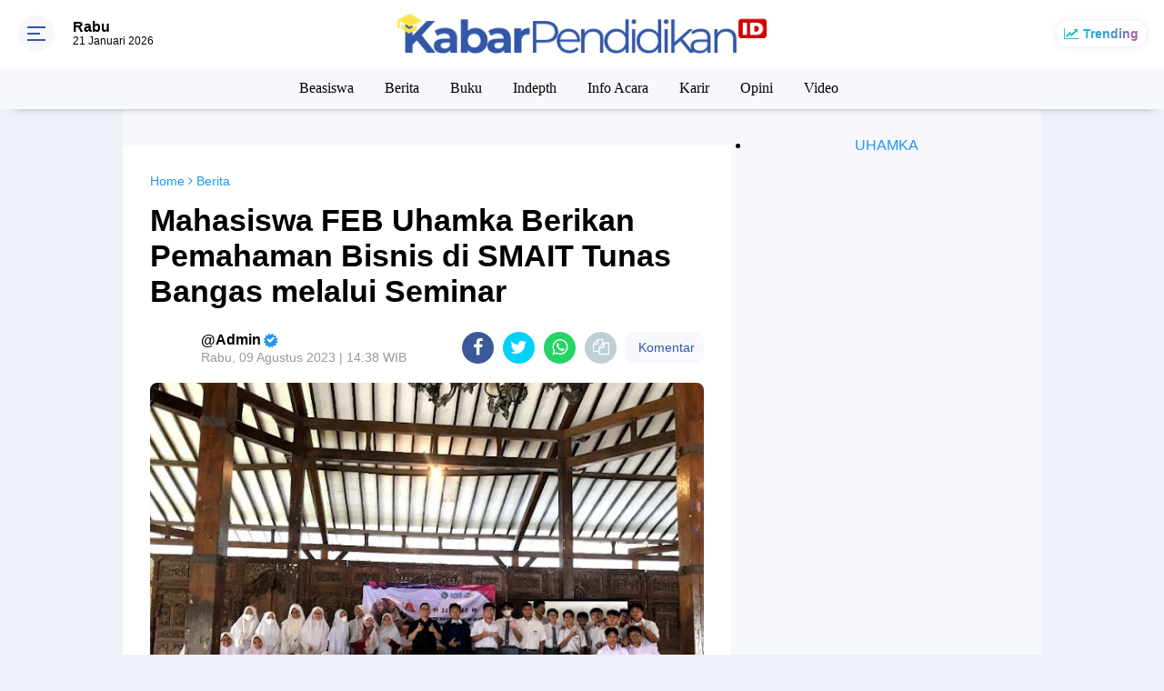

--- FILE ---
content_type: text/html; charset=utf-8
request_url: https://www.google.com/recaptcha/api2/aframe
body_size: 269
content:
<!DOCTYPE HTML><html><head><meta http-equiv="content-type" content="text/html; charset=UTF-8"></head><body><script nonce="Y8dbo1GXwWk_H3h55fRNjA">/** Anti-fraud and anti-abuse applications only. See google.com/recaptcha */ try{var clients={'sodar':'https://pagead2.googlesyndication.com/pagead/sodar?'};window.addEventListener("message",function(a){try{if(a.source===window.parent){var b=JSON.parse(a.data);var c=clients[b['id']];if(c){var d=document.createElement('img');d.src=c+b['params']+'&rc='+(localStorage.getItem("rc::a")?sessionStorage.getItem("rc::b"):"");window.document.body.appendChild(d);sessionStorage.setItem("rc::e",parseInt(sessionStorage.getItem("rc::e")||0)+1);localStorage.setItem("rc::h",'1768972567424');}}}catch(b){}});window.parent.postMessage("_grecaptcha_ready", "*");}catch(b){}</script></body></html>

--- FILE ---
content_type: text/javascript; charset=UTF-8
request_url: https://www.kabarpendidikan.id/feeds/posts/default/-/Berita?alt=json-in-script&callback=related_results_labels
body_size: 31786
content:
// API callback
related_results_labels({"version":"1.0","encoding":"UTF-8","feed":{"xmlns":"http://www.w3.org/2005/Atom","xmlns$openSearch":"http://a9.com/-/spec/opensearchrss/1.0/","xmlns$blogger":"http://schemas.google.com/blogger/2008","xmlns$georss":"http://www.georss.org/georss","xmlns$gd":"http://schemas.google.com/g/2005","xmlns$thr":"http://purl.org/syndication/thread/1.0","id":{"$t":"tag:blogger.com,1999:blog-2592544939204020935"},"updated":{"$t":"2026-01-21T12:14:41.850+07:00"},"category":[{"term":"Berita"},{"term":"Opini"},{"term":"Uhamka"},{"term":"Warta"},{"term":"Info Acara"},{"term":"Karir"},{"term":"Beasiswa"},{"term":"Berita Uhamka"},{"term":"Puisi"},{"term":"Berarti"},{"term":"Indepth"},{"term":"Video"},{"term":"cerpen"},{"term":"Buku"},{"term":"Artikel"},{"term":"Beritaa"},{"term":"Acara"},{"term":"Muslimah"}],"title":{"type":"text","$t":"Kabar Pendidikan"},"subtitle":{"type":"html","$t":"Mengabarkan dan Memberi Informasi seputar Pendidikan"},"link":[{"rel":"http://schemas.google.com/g/2005#feed","type":"application/atom+xml","href":"https:\/\/www.kabarpendidikan.id\/feeds\/posts\/default"},{"rel":"self","type":"application/atom+xml","href":"https:\/\/www.blogger.com\/feeds\/2592544939204020935\/posts\/default\/-\/Berita?alt=json-in-script"},{"rel":"alternate","type":"text/html","href":"https:\/\/www.kabarpendidikan.id\/search\/label\/Berita"},{"rel":"hub","href":"http://pubsubhubbub.appspot.com/"},{"rel":"next","type":"application/atom+xml","href":"https:\/\/www.blogger.com\/feeds\/2592544939204020935\/posts\/default\/-\/Berita\/-\/Berita?alt=json-in-script\u0026start-index=26\u0026max-results=25"}],"author":[{"name":{"$t":"kabarpendidikan"},"uri":{"$t":"http:\/\/www.blogger.com\/profile\/07178256684002389536"},"email":{"$t":"noreply@blogger.com"},"gd$image":{"rel":"http://schemas.google.com/g/2005#thumbnail","width":"16","height":"16","src":"https:\/\/img1.blogblog.com\/img\/b16-rounded.gif"}}],"generator":{"version":"7.00","uri":"http://www.blogger.com","$t":"Blogger"},"openSearch$totalResults":{"$t":"4836"},"openSearch$startIndex":{"$t":"1"},"openSearch$itemsPerPage":{"$t":"25"},"entry":[{"id":{"$t":"tag:blogger.com,1999:blog-2592544939204020935.post-3341786582538546388"},"published":{"$t":"2026-01-21T12:12:00.003+07:00"},"updated":{"$t":"2026-01-21T12:12:25.388+07:00"},"category":[{"scheme":"http://www.blogger.com/atom/ns#","term":"Berita"}],"title":{"type":"text","$t":"Presiden Prabowo Tegaskan Pendidikan sebagai Kunci Kemajuan Bangsa di Forum Inggris"},"content":{"type":"html","$t":"\u003Cb\u003E\u003Cdiv class=\"separator\" style=\"clear: both; text-align: center;\"\u003E\u003Ca href=\"https:\/\/blogger.googleusercontent.com\/img\/b\/R29vZ2xl\/AVvXsEi2Q_6xl2co_946fX3SJ8d6WAo3U19QkbDOTwvRFzni9adz2owHNk_N2ORSQwr_Yfj1f6uzBpbndHYNLSa_5nV3uJ54An9Qz28PdhN3ydj3zTF19L-GF-OBhvJsz-VIzNCPc7OcjlGa7dujT_jPo_ksWMu_AOMr_7etpIR0mfgKhJ4Xyovs2mrdSzf_Z3rU\/s1200\/0A.webp\" imageanchor=\"1\" style=\"margin-left: 1em; margin-right: 1em;\"\u003E\u003Cimg border=\"0\" data-original-height=\"800\" data-original-width=\"1200\" height=\"426\" src=\"https:\/\/blogger.googleusercontent.com\/img\/b\/R29vZ2xl\/AVvXsEi2Q_6xl2co_946fX3SJ8d6WAo3U19QkbDOTwvRFzni9adz2owHNk_N2ORSQwr_Yfj1f6uzBpbndHYNLSa_5nV3uJ54An9Qz28PdhN3ydj3zTF19L-GF-OBhvJsz-VIzNCPc7OcjlGa7dujT_jPo_ksWMu_AOMr_7etpIR0mfgKhJ4Xyovs2mrdSzf_Z3rU\/w640-h426\/0A.webp\" width=\"640\" \/\u003E\u003C\/a\u003E\u003C\/div\u003E\u003Cbr \/\u003EKabarPendidikan.id -\u0026nbsp;\u003C\/b\u003EPresiden Prabowo Subianto menegaskan \u003Ca href=\"https:\/\/uhamka.ac.id\/\"\u003Ependidikan\u003C\/a\u003E sebagai kunci utama keberhasilan\nbangsa di abad ke-21 saat menyampaikan visi pendidikan Indonesia kepada\nakademisi Inggris dalam Forum UK–Indonesia Education Roundtable di London.\u003Cp class=\"MsoNormal\"\u003E\u003Co:p\u003E\u0026nbsp;\u003C\/o:p\u003E\u003C\/p\u003E\n\n\u003Cp class=\"MsoNormal\"\u003EDalam forum, Presiden Prabowo menyampaikan pendidikan\nberkualitas menjadi syarat utama untuk membangun bangsa yang maju dan berdaya\nsaing. Ia menekankan peran strategis pendidikan dalam menghadapi era ilmu\npengetahuan dan teknologi, sekaligus sebagai instrumen paling efektif untuk\nmengatasi kemiskinan dan mewujudkan keadilan sosial, yang saling terkait dengan\npeningkatan kualitas sumber daya manusia.\u003Co:p\u003E\u003C\/o:p\u003E\u003C\/p\u003E\n\n\u003Cp class=\"MsoNormal\"\u003E\u003Co:p\u003E\u0026nbsp;\u003C\/o:p\u003E\u003C\/p\u003E\n\n\u003Cp class=\"MsoNormal\"\u003EPresiden memaparkan kebijakan pembangunan Sekolah Rakyat\nberasrama bagi anak dari keluarga kurang mampu sebagai upaya memutus rantai\nkemiskinan. Hingga kini, pemerintah telah membangun dan mengoperasikan 166\nsekolah berasrama serta menyiapkan skema sekolah lain bagi kelompok berprestasi\ndan menengah.\u003Co:p\u003E\u003C\/o:p\u003E\u003C\/p\u003E\n\n\u003Cp class=\"MsoNormal\"\u003E\u003Cbr \/\u003E\n\u003Cbr \/\u003E\n“Saat ini, Pemerintah sedang membangun Sekolah Rakyat berasrama untuk anak-anak\ndari keluarga kurang mampu sebagai upaya memutus rantai kemiskinan. Kami telah\nmembangun dan mengoperasikan 166 sekolah berasrama, serta menyiapkan sekolah\nbagi peserta didik berprestasi dan kelompok menengah,” ujar Presiden Prabowo\nSubianto.\u003Co:p\u003E\u003C\/o:p\u003E\u003C\/p\u003E\n\n\u003Cp class=\"MsoNormal\"\u003E\u003Co:p\u003E\u0026nbsp;\u003C\/o:p\u003E\u003C\/p\u003E\n\n\u003Cspan style=\"font-family: \u0026quot;Times New Roman\u0026quot;,serif; font-size: 12.0pt; line-height: 115%; mso-ansi-language: EN-ID; mso-bidi-language: AR-SA; mso-bidi-theme-font: minor-bidi; mso-fareast-font-family: Aptos; mso-fareast-language: EN-US; mso-fareast-theme-font: minor-latin;\"\u003ESelain itu, pemerintah memperluas pembelajaran digital jarak jauh untuk\nmenjangkau daerah terpencil dan membuka kerja sama internasional dengan\nuniversitas unggulan Inggris guna memperkuat pendidikan, riset, dan\npengembangan SDM Indonesia.\u003C\/span\u003E"},"link":[{"rel":"edit","type":"application/atom+xml","href":"https:\/\/www.blogger.com\/feeds\/2592544939204020935\/posts\/default\/3341786582538546388"},{"rel":"self","type":"application/atom+xml","href":"https:\/\/www.blogger.com\/feeds\/2592544939204020935\/posts\/default\/3341786582538546388"},{"rel":"alternate","type":"text/html","href":"https:\/\/www.kabarpendidikan.id\/2026\/01\/presiden-prabowo-tegaskan-pendidikan.html","title":"Presiden Prabowo Tegaskan Pendidikan sebagai Kunci Kemajuan Bangsa di Forum Inggris"}],"author":[{"name":{"$t":"Unknown"},"email":{"$t":"noreply@blogger.com"},"gd$image":{"rel":"http://schemas.google.com/g/2005#thumbnail","width":"16","height":"16","src":"https:\/\/img1.blogblog.com\/img\/b16-rounded.gif"}}],"media$thumbnail":{"xmlns$media":"http://search.yahoo.com/mrss/","url":"https:\/\/blogger.googleusercontent.com\/img\/b\/R29vZ2xl\/AVvXsEi2Q_6xl2co_946fX3SJ8d6WAo3U19QkbDOTwvRFzni9adz2owHNk_N2ORSQwr_Yfj1f6uzBpbndHYNLSa_5nV3uJ54An9Qz28PdhN3ydj3zTF19L-GF-OBhvJsz-VIzNCPc7OcjlGa7dujT_jPo_ksWMu_AOMr_7etpIR0mfgKhJ4Xyovs2mrdSzf_Z3rU\/s72-w640-h426-c\/0A.webp","height":"72","width":"72"}},{"id":{"$t":"tag:blogger.com,1999:blog-2592544939204020935.post-2330051666417267401"},"published":{"$t":"2026-01-20T18:15:00.003+07:00"},"updated":{"$t":"2026-01-20T18:15:36.584+07:00"},"category":[{"scheme":"http://www.blogger.com/atom/ns#","term":"Berita"}],"title":{"type":"text","$t":"Pemkot Tangerang Tingkatkan IPM dan Harapan Lama Sekolah Melalui Program Gampang Sekolah"},"content":{"type":"html","$t":"\u003Cp\u003E\u003Cb\u003E\u003C\/b\u003E\u003C\/p\u003E\u003Cdiv class=\"separator\" style=\"clear: both; text-align: center;\"\u003E\u003Cb\u003E\u003Ca href=\"https:\/\/blogger.googleusercontent.com\/img\/b\/R29vZ2xl\/AVvXsEgshGbRX7O4IYQTzCJW36t4JLWq4OQvo4AEbW6_HXr_28G2IVMDIDIL0Jywyq9DhO8GXWRd3zA81YMe1IyPXyBBLsZ1m95dCbaSSQkmz3SkFCwQKQd-ZW3R9apR61uKaN4HdaBExq3Bxx8fPvdfiJukPBdbkFpuFvSz4J512KDDfB_rIzioqALqi7TmSqIy\/s321\/20jan261.jfif\" imageanchor=\"1\" style=\"margin-left: 1em; margin-right: 1em;\"\u003E\u003Cimg border=\"0\" data-original-height=\"157\" data-original-width=\"321\" height=\"314\" src=\"https:\/\/blogger.googleusercontent.com\/img\/b\/R29vZ2xl\/AVvXsEgshGbRX7O4IYQTzCJW36t4JLWq4OQvo4AEbW6_HXr_28G2IVMDIDIL0Jywyq9DhO8GXWRd3zA81YMe1IyPXyBBLsZ1m95dCbaSSQkmz3SkFCwQKQd-ZW3R9apR61uKaN4HdaBExq3Bxx8fPvdfiJukPBdbkFpuFvSz4J512KDDfB_rIzioqALqi7TmSqIy\/w640-h314\/20jan261.jfif\" width=\"640\" \/\u003E\u003C\/a\u003E\u003C\/b\u003E\u003C\/div\u003E\u003Cb\u003E\u003Cbr \/\u003EKabarPendidikan.id\u003C\/b\u003E - Pemerintah Kota Tangerang melalui Program Gampang Sekolah\nselama tahun 2025 terus mendorong peningkatan mutu serta pemerataan layanan \u003Ca href=\"http:\/\/uhamka.ac.id\" target=\"_blank\"\u003Ependidikan\u003C\/a\u003E. Program unggulan tersebut terbukti\nmemberikan kontribusi positif terhadap pencapaian indikator pendidikan dan\npembangunan manusia di Kota Tangerang pada tahun 2025.\u003Cp\u003E\u003C\/p\u003E\n\n\u003Cp class=\"MsoNormal\"\u003E\u003Co:p\u003E\u0026nbsp;\u003C\/o:p\u003E\u003C\/p\u003E\n\n\u003Cp class=\"MsoNormal\"\u003EMulyani \u003Cspan style=\"mso-spacerun: yes;\"\u003E\u0026nbsp;\u003C\/span\u003Eselaku Asisten\nDaerah (Asda) I Bidang Pemerintahan Kota Tangerang mengatakan, pada tahun 2025,\nHarapan Lama Sekolah (HLS) Kota Tangerang meningkat dari 13,90 tahun pada 2024\nmenjadi 13,96 tahun.\u003Co:p\u003E\u003C\/o:p\u003E\u003C\/p\u003E\n\n\u003Cp class=\"MsoNormal\"\u003E\u003Co:p\u003E\u0026nbsp;\u003C\/o:p\u003E\u003C\/p\u003E\n\n\u003Cp class=\"MsoNormal\"\u003E“Sejalan dengan hal tersebut, Indeks Pembangunan Manusia\n(IPM) tercatat mengalami peningkatan yang cukup signifikan, dari 81,53 poin\npada tahun 2024 menjadi 82,41 poin pada 2025. Pencapaian ini menunjukkan bahwa\nperluasan akses pendidikan pada 2026 berjalan seiring dengan peningkatan\nkualitas sumber daya manusia,” tutur Mulyani.\u003Co:p\u003E\u003C\/o:p\u003E\u003C\/p\u003E\n\n\u003Cp class=\"MsoNormal\"\u003E\u003Co:p\u003E\u0026nbsp;\u003C\/o:p\u003E\u003C\/p\u003E\n\n\u003Cp class=\"MsoNormal\"\u003EMulyani menambahkan, sebagai upaya memperluas akses\npendidikan bagi seluruh lapisan masyarakat, Pemerintah Kota Tangerang\nmenyalurkan bantuan biaya pendidikan perguruan tinggi sebesar Rp6 juta kepada\n576 mahasiswa dari keluarga kurang mampu.\u003Co:p\u003E\u003C\/o:p\u003E\u003C\/p\u003E\n\n\u003Cp class=\"MsoNormal\"\u003E\u003Co:p\u003E\u0026nbsp;\u003C\/o:p\u003E\u003C\/p\u003E\n\n\u003Cp class=\"MsoNormal\"\u003ESelain itu, Pemkot Tangerang juga memfasilitasi sekolah\nswasta gratis pada 65 SD swasta\/MI dan 74 SMP swasta\/MTs, sehingga meringankan\nbeban biaya pendidikan masyarakat.\u003Co:p\u003E\u003C\/o:p\u003E\u003C\/p\u003E\n\n\u003Cp class=\"MsoNormal\"\u003E\u003Co:p\u003E\u0026nbsp;\u003C\/o:p\u003E\u003C\/p\u003E\n\n\u003Cp class=\"MsoNormal\"\u003E“Komitmen dalam menghadirkan pendidikan yang inklusif juga\ndirealisasikan melalui penyediaan layanan sekolah inklusi di 53 Sekolah Dasar\ndan 17 Sekolah Menengah Pertama. Upaya tersebut diperkuat dengan Bantuan\nOperasional Sekolah Daerah (BOSDA) Inklusi yang telah mendukung sebanyak 1.298\npeserta didik penyandang disabilitas pada jenjang SD dan SMP di Kota Tangerang,”\njelas Mulyani.\u003Co:p\u003E\u003C\/o:p\u003E\u003C\/p\u003E\n\n\u003Cp class=\"MsoNormal\"\u003E\u003Co:p\u003E\u0026nbsp;\u003C\/o:p\u003E\u003C\/p\u003E\n\n\u003Cp class=\"MsoNormal\"\u003EPada aspek bantuan langsung kepada peserta didik, Pemerintah\nKota Tangerang menyalurkan Beasiswa Tangerang Cerdas sebesar Rp80 ribu per\nbulan kepada 10.446 siswa, serta Rp100 ribu per bulan kepada 5.000 siswa\njenjang Sekolah Menengah Pertama (SMP).\u003Co:p\u003E\u003C\/o:p\u003E\u003C\/p\u003E\n\n\u003Cp class=\"MsoNormal\"\u003E\u003Co:p\u003E\u0026nbsp;\u003C\/o:p\u003E\u003C\/p\u003E\n\n\u003Cp class=\"MsoNormal\"\u003E“Tak hanya itu, beasiswa juga diberikan kepada 18 atlet\nberprestasi sebagai bentuk apresiasi atas capaian mereka di bidang olahraga,” ujar\nMulyani.\u003Co:p\u003E\u003C\/o:p\u003E\u003C\/p\u003E\n\n\u003Cp class=\"MsoNormal\"\u003E\u003Co:p\u003E\u0026nbsp;\u003C\/o:p\u003E\u003C\/p\u003E\n\n\u003Cp class=\"MsoNormal\"\u003EGuna menunjang kelancaran kegiatan pembelajaran, Pemerintah\nKota Tangerang menghadirkan layanan angkutan umum gratis bagi seluruh pelajar.\nSelain itu, Pemkot juga memberikan program insentif bagi pendidik dan tenaga\nkependidikan sebagai langkah untuk meningkatkan kesejahteraan serta motivasi\npara tenaga pengajar.\u003Co:p\u003E\u003C\/o:p\u003E\u003C\/p\u003E\n\n\u003Cp class=\"MsoNormal\"\u003E\u003Co:p\u003E\u0026nbsp;\u003C\/o:p\u003E\u003C\/p\u003E\n\n\u003Cp class=\"MsoNormal\"\u003EDari aspek infrastruktur, Pemerintah Kota Tangerang terus\nmelakukan peningkatan sarana dan prasarana pendidikan melalui pengadaan\nmeubelair, serta penyempurnaan pembangunan SMPN Pinang dan Perpustakaan Daerah\nKota Tangerang. Fasilitas tersebut diharapkan dapat berfungsi sebagai pusat\npembelajaran sekaligus mendorong peningkatan minat baca masyarakat.\u003Co:p\u003E\u003C\/o:p\u003E\u003C\/p\u003E\n\n\u003Cp class=\"MsoNormal\"\u003E\u003Co:p\u003E\u0026nbsp;\u003C\/o:p\u003E\u003C\/p\u003E\n\n\u003Cp class=\"MsoNormal\"\u003E“Melalui Program Gampang Sekolah 2025, Pemerintah Kota\nTangerang berupaya menyediakan layanan pendidikan yang terjangkau, inklusif,\ndan bermutu. Program ini juga menjadi investasi jangka panjang dalam menyiapkan\ngenerasi yang unggul serta mampu bersaing,” pungkasnya.\u003Co:p\u003E\u003C\/o:p\u003E\u003C\/p\u003E\n\n\u003Cp class=\"MsoNormal\"\u003E\u003Co:p\u003E\u0026nbsp;\u003C\/o:p\u003E\u003C\/p\u003E\n\n\u003Cp class=\"MsoNormal\"\u003Eadp\u003Co:p\u003E\u003C\/o:p\u003E\u003C\/p\u003E"},"link":[{"rel":"edit","type":"application/atom+xml","href":"https:\/\/www.blogger.com\/feeds\/2592544939204020935\/posts\/default\/2330051666417267401"},{"rel":"self","type":"application/atom+xml","href":"https:\/\/www.blogger.com\/feeds\/2592544939204020935\/posts\/default\/2330051666417267401"},{"rel":"alternate","type":"text/html","href":"https:\/\/www.kabarpendidikan.id\/2026\/01\/pemkot-tangerang-tingkatkan-ipm-dan.html","title":"Pemkot Tangerang Tingkatkan IPM dan Harapan Lama Sekolah Melalui Program Gampang Sekolah"}],"author":[{"name":{"$t":"Unknown"},"email":{"$t":"noreply@blogger.com"},"gd$image":{"rel":"http://schemas.google.com/g/2005#thumbnail","width":"16","height":"16","src":"https:\/\/img1.blogblog.com\/img\/b16-rounded.gif"}}],"media$thumbnail":{"xmlns$media":"http://search.yahoo.com/mrss/","url":"https:\/\/blogger.googleusercontent.com\/img\/b\/R29vZ2xl\/AVvXsEgshGbRX7O4IYQTzCJW36t4JLWq4OQvo4AEbW6_HXr_28G2IVMDIDIL0Jywyq9DhO8GXWRd3zA81YMe1IyPXyBBLsZ1m95dCbaSSQkmz3SkFCwQKQd-ZW3R9apR61uKaN4HdaBExq3Bxx8fPvdfiJukPBdbkFpuFvSz4J512KDDfB_rIzioqALqi7TmSqIy\/s72-w640-h314-c\/20jan261.jfif","height":"72","width":"72"}},{"id":{"$t":"tag:blogger.com,1999:blog-2592544939204020935.post-2285482832335516925"},"published":{"$t":"2026-01-20T15:06:00.002+07:00"},"updated":{"$t":"2026-01-20T15:06:47.754+07:00"},"category":[{"scheme":"http://www.blogger.com/atom/ns#","term":"Berita"}],"title":{"type":"text","$t":"Kemendikdasmen RI Persiapkan Kelancaran Pelaksanaan TKA dengan Simulasi dan Gladi Bersih"},"content":{"type":"html","$t":"\u003Cb\u003E\u003Cdiv class=\"separator\" style=\"clear: both; text-align: center;\"\u003E\u003Ca href=\"https:\/\/blogger.googleusercontent.com\/img\/b\/R29vZ2xl\/AVvXsEj94d5CqMJHtCALjJhFsbkLkNEzhGCtA1ftevKvhOJrs6MwhGC6jfpp2lRFzYIgdz9x7TQP48o2jkEfooR3ETGTqU1nUI73wYwC7Z6OIMsotej_QBUBG9F_J3gvdE306XBXAnMjSBULUDNPaqUcvO4JLBzGvG0snZsI9P7uqrb0CBQR_9CCsu53YGH54YKQ\/s3936\/0A.JPG\" imageanchor=\"1\" style=\"margin-left: 1em; margin-right: 1em;\"\u003E\u003Cimg border=\"0\" data-original-height=\"2624\" data-original-width=\"3936\" height=\"426\" src=\"https:\/\/blogger.googleusercontent.com\/img\/b\/R29vZ2xl\/AVvXsEj94d5CqMJHtCALjJhFsbkLkNEzhGCtA1ftevKvhOJrs6MwhGC6jfpp2lRFzYIgdz9x7TQP48o2jkEfooR3ETGTqU1nUI73wYwC7Z6OIMsotej_QBUBG9F_J3gvdE306XBXAnMjSBULUDNPaqUcvO4JLBzGvG0snZsI9P7uqrb0CBQR_9CCsu53YGH54YKQ\/w640-h426\/0A.JPG\" width=\"640\" \/\u003E\u003C\/a\u003E\u003C\/div\u003E\u003Cbr \/\u003EKabarPendidikan.id -\u0026nbsp;\u003C\/b\u003EKementerian \u003Ca href=\"https:\/\/uhamka.ac.id\/\"\u003EPendidikan\u003C\/a\u003E\nDasar dan Menengah Republik Indonesia (Kemendikdasmen RI) menjelaskan perbedaan\ntahapan simulasi dan gladi bersih dalam rangka persiapan Tes Kemampuan Akademik\nTKA jenjang SMP. Kedua tahap ini wajib dilalui sebelum pelaksanaan TKA untuk\nmemastikan kesiapan infrastruktur dan sistem pendukung.\u003Cp class=\"MsoNormal\"\u003E\u003Co:p\u003E\u0026nbsp;\u003C\/o:p\u003E\u003C\/p\u003E\n\n\u003Cp class=\"MsoNormal\"\u003ESimulasi TKA hanya diikuti oleh satuan pendidikan berstatus\nmandiri dan menggunakan data dummy, sehingga tidak wajib melibatkan murid\npeserta TKA. Sementara itu, gladi bersih dilaksanakan oleh seluruh satuan\npendidikan, baik mandiri maupun menumpang, dengan menggunakan data sebenarnya\ndan wajib melibatkan peserta.\u003Co:p\u003E\u003C\/o:p\u003E\u003C\/p\u003E\n\n\u003Cp class=\"MsoNormal\"\u003E\u003Co:p\u003E\u0026nbsp;\u003C\/o:p\u003E\u003C\/p\u003E\n\n\u003Cp class=\"MsoNormal\"\u003EUntuk jadwal, simulasi TKA SMP akan berlangsung pada 23\nFebruari hingga 1 Maret, sedangkan gladi bersih digelar pada 9–17 Maret.\nPelaksanaan TKA SMP dijadwalkan pada 6–16 April, dengan TKA susulan pada 11–17\nMei.\u003Co:p\u003E\u003C\/o:p\u003E\u003C\/p\u003E\n\n\u003Cp class=\"MsoNormal\"\u003E\u003Co:p\u003E\u0026nbsp;\u003C\/o:p\u003E\u003C\/p\u003E\n\n\u003Cp class=\"MsoNormal\"\u003EAhli Pertama Pengembang Penilaian Pendidikan Pusmendik\nKemendikdasmen, Fauzan Amin Nur Rochim, menyampaikan bahwa simulasi dan gladi\nbersih berfungsi menguji kesiapan lokasi tes serta fasilitas teknis. Namun,\nkeduanya memiliki perbedaan dalam pelaksanaan dan keterlibatan peserta.\u003Co:p\u003E\u003C\/o:p\u003E\u003C\/p\u003E\n\n\u003Cp class=\"MsoNormal\"\u003E\u003Co:p\u003E\u0026nbsp;\u003C\/o:p\u003E\u003C\/p\u003E\n\n\u003Cp class=\"MsoNormal\"\u003E“Simulasi ini sebagai persiapan segala kebutuhan dan teknis\npelaksanaan agar bisa dilaksanakan secara baik dan benar, serta mengurangi masalah\nteknis nantinya. Meskipun begitu, untuk pelaksanaannya dan keterlibatan siswa\njuga tetap berbeda,” ucap Fauzan.\u003Co:p\u003E\u003C\/o:p\u003E\u003C\/p\u003E\n\n\u003Cp class=\"MsoNormal\"\u003E\u003Co:p\u003E\u0026nbsp;\u003C\/o:p\u003E\u003C\/p\u003E"},"link":[{"rel":"edit","type":"application/atom+xml","href":"https:\/\/www.blogger.com\/feeds\/2592544939204020935\/posts\/default\/2285482832335516925"},{"rel":"self","type":"application/atom+xml","href":"https:\/\/www.blogger.com\/feeds\/2592544939204020935\/posts\/default\/2285482832335516925"},{"rel":"alternate","type":"text/html","href":"https:\/\/www.kabarpendidikan.id\/2026\/01\/kemendikdasmen-ri-persiapkan-kelancaran.html","title":"Kemendikdasmen RI Persiapkan Kelancaran Pelaksanaan TKA dengan Simulasi dan Gladi Bersih"}],"author":[{"name":{"$t":"Unknown"},"email":{"$t":"noreply@blogger.com"},"gd$image":{"rel":"http://schemas.google.com/g/2005#thumbnail","width":"16","height":"16","src":"https:\/\/img1.blogblog.com\/img\/b16-rounded.gif"}}],"media$thumbnail":{"xmlns$media":"http://search.yahoo.com/mrss/","url":"https:\/\/blogger.googleusercontent.com\/img\/b\/R29vZ2xl\/AVvXsEj94d5CqMJHtCALjJhFsbkLkNEzhGCtA1ftevKvhOJrs6MwhGC6jfpp2lRFzYIgdz9x7TQP48o2jkEfooR3ETGTqU1nUI73wYwC7Z6OIMsotej_QBUBG9F_J3gvdE306XBXAnMjSBULUDNPaqUcvO4JLBzGvG0snZsI9P7uqrb0CBQR_9CCsu53YGH54YKQ\/s72-w640-h426-c\/0A.JPG","height":"72","width":"72"}},{"id":{"$t":"tag:blogger.com,1999:blog-2592544939204020935.post-2796501258297211665"},"published":{"$t":"2026-01-20T11:16:00.002+07:00"},"updated":{"$t":"2026-01-20T11:16:40.987+07:00"},"category":[{"scheme":"http://www.blogger.com/atom/ns#","term":"Berita"},{"scheme":"http://www.blogger.com/atom/ns#","term":"Uhamka"}],"title":{"type":"text","$t":"Pendidikan Geografi Uhamka Wujudkan SDGs dalam Pendidikan Melalui Guest Lecture Internasional"},"content":{"type":"html","$t":"\u003Cdiv\u003E\u003Cb\u003E\u003Cdiv class=\"separator\" style=\"clear: both; text-align: center;\"\u003E\u003Ca href=\"https:\/\/blogger.googleusercontent.com\/img\/b\/R29vZ2xl\/AVvXsEjpmeWAmCtZ0HTX0KvHFDQHH4eB4vtRXJ_oRPOCxY3rTsVP9ddTSzCYuI1fjniipW_kT8UE-ApqOKa2oDpgSAAAuJyr0NRjtQcu-G4UyP3-0AbIMc_XOaGeS0l0WagqmK0D4_mShrmXrMLQIzFR5U6YvzWEP1QJDbYNR-Rtb96V0ShLMzIS5P_PPiGZv_8b\/s1280\/0A.jpeg\" imageanchor=\"1\" style=\"margin-left: 1em; margin-right: 1em;\"\u003E\u003Cimg border=\"0\" data-original-height=\"960\" data-original-width=\"1280\" height=\"480\" src=\"https:\/\/blogger.googleusercontent.com\/img\/b\/R29vZ2xl\/AVvXsEjpmeWAmCtZ0HTX0KvHFDQHH4eB4vtRXJ_oRPOCxY3rTsVP9ddTSzCYuI1fjniipW_kT8UE-ApqOKa2oDpgSAAAuJyr0NRjtQcu-G4UyP3-0AbIMc_XOaGeS0l0WagqmK0D4_mShrmXrMLQIzFR5U6YvzWEP1QJDbYNR-Rtb96V0ShLMzIS5P_PPiGZv_8b\/w640-h480\/0A.jpeg\" width=\"640\" \/\u003E\u003C\/a\u003E\u003C\/div\u003E\u003Cbr \/\u003EKabarPendidikan.id -\u0026nbsp;\u003C\/b\u003EProgram Studi Pendidikan Geografi, Fakultas Keguruan dan\nIlmu Pendidikan (FKIP) Universitas Muhammadiyah Prof. DR. HAMKA (\u003Ca href=\"https:\/\/pmb.uhamka.ac.id\/\"\u003EUhamka\u003C\/a\u003E) menyelenggarakan Guest Lecture\nInternasional dengan tema, \u003Ci\u003ERoadmap Riset Internasional Geografi: Strategi,\nPeluang, dan Kolaborasi Global\u003C\/i\u003E yang dilaksanakan di Ruang 406, Laintai 4\nGedung A FKIP Uhamka, Senin (19\/1).\u003C\/div\u003E\n\n\u003Cp class=\"MsoNormal\"\u003E\u003Co:p\u003E\u0026nbsp;\u003C\/o:p\u003E\u003C\/p\u003E\n\n\u003Cp class=\"MsoNormal\"\u003EKegiatan ini merupakan langkah strategis Program Studi\nPendidikan Geografi FKIP Uhamka dalam memperluas wawasan akademik dan\nmemperkuat jejaring riset global di bidang geografi, melalui Diskusi terfokus\npada riset kolaboratif dengan UPSI dalam topik \u003Ci\u003EEducation Sustainable\nDevelopment Program\u003C\/i\u003E dengan fokus pada poin SDGs 4 Pendidikan Berkualitas,\nSDGs 13 Penanganan Perubahan Iklim dan SDGs 17 Kemitraan Untuk Mencapai Tujuan.\u003Co:p\u003E\u003C\/o:p\u003E\u003C\/p\u003E\n\n\u003Cp class=\"MsoNormal\"\u003E\u003Co:p\u003E\u0026nbsp;\u003C\/o:p\u003E\u003C\/p\u003E\n\n\u003Cp class=\"MsoNormal\"\u003EAcara ini menghadirkan narasumber internasional, Assoc.\nProf. Mohd. Hairy Ibrahim dari Universiti Pendidikan Sultan Idris (UPSI),\nMalaysia, yang merupakan pakar dalam pendidikan dan riset geografi di tingkat\nregional maupun global. Kegiatan ini diikuti oleh Harinaredi selaku Wakil Dekan\nIII FKIP Uhamka, Mushoddik selaku Kaprodi Pendidikan Geografi FKIP Uhamka, dosen,\nmahasiswa, serta civitas akademika FKIP Uhamka yang memiliki minat dalam\npengembangan riset kolaboratif lintas negara.\u003Co:p\u003E\u003C\/o:p\u003E\u003C\/p\u003E\n\n\u003Cp class=\"MsoNormal\"\u003E\u003Co:p\u003E\u0026nbsp;\u003C\/o:p\u003E\u003C\/p\u003E\n\n\u003Cp class=\"MsoNormal\"\u003EDalam sambutannya, Mushoddik selaku Kaprodi Pendidikan\nGeografi FKIP Uhamka menekankan pentingnya membangun strategi riset yang\nselaras dengan agenda global, termasuk kontribusi terhadap \u003Ci\u003ESustainable\nDevelopment Goals\u003C\/i\u003E (SDGs) melalui pendekatan geografis.\u003Co:p\u003E\u003C\/o:p\u003E\u003C\/p\u003E\n\n\u003Cp class=\"MsoNormal\"\u003E\u003Co:p\u003E\u0026nbsp;\u003C\/o:p\u003E\u003C\/p\u003E\n\n\u003Cp class=\"MsoNormal\"\u003E“Kegiatan ini bukan hanya forum transfer ilmu, tetapi juga\nruang strategis untuk merancang kolaborasi riset jangka panjang dengan\ninstitusi internasional. Kami percaya bahwa kualitas riset geografi Indonesia\nkhususnya dalam konteks Pendidikan dapat bersaing di kancah global jika\ndidukung oleh jejaring yang kuat dan visi yang jelas,” ujar Mushoddik.\u003Co:p\u003E\u003C\/o:p\u003E\u003C\/p\u003E\n\n\u003Cp class=\"MsoNormal\"\u003E\u003Co:p\u003E\u0026nbsp;\u003C\/o:p\u003E\u003C\/p\u003E\n\n\u003Cp class=\"MsoNormal\"\u003EAssoc. Prof. Mohd. Hairy Ibrahim dalam paparannya\nmenjelaskan bahwa roadmap riset internasional harus dimulai dari identifikasi\nisu lokal yang relevan secara global, seperti perubahan iklim, ketimpangan\nspasial, mitigasi bencana, hingga pendidikan kebencanaan, topik-topik yang\nsangat dekat dengan konteks geografi perkotaan di Jakarta dan wilayah rentan\nlainnya.\u003Co:p\u003E\u003C\/o:p\u003E\u003C\/p\u003E\n\n\u003Cp class=\"MsoNormal\"\u003E\u003Co:p\u003E\u0026nbsp;\u003C\/o:p\u003E\u003C\/p\u003E\n\n\u003Cp class=\"MsoNormal\"\u003E“Riset geografi tidak hanya tentang pemetaan, tetapi tentang\nsolusi. Dan solusi itu menjadi lebih kuat ketika dikembangkan melalui\nkolaborasi lintas disiplin dan lintas negara,” tegasnya.\u003Co:p\u003E\u003C\/o:p\u003E\u003C\/p\u003E\n\n\u003Cp class=\"MsoNormal\"\u003E\u003Co:p\u003E\u0026nbsp;\u003C\/o:p\u003E\u003C\/p\u003E\n\n\u003Cp class=\"MsoNormal\"\u003ESelain itu, Ia juga membagikan pengalaman UPSI dalam\nmembangun kemitraan riset dengan universitas di Asia Tenggara, Eropa, dan Timur\nTengah, serta memberikan panduan praktis mengenai cara mengakses pendanaan\nriset internasional, publikasi di jurnal bereputasi, dan pembentukan kelompok\nriset transnasional.\u003Co:p\u003E\u003C\/o:p\u003E\u003C\/p\u003E\n\n\u003Cp class=\"MsoNormal\"\u003E\u003Co:p\u003E\u0026nbsp;\u003C\/o:p\u003E\u003C\/p\u003E\n\n\u003Cp class=\"MsoNormal\"\u003EKegiatan ini diharapkan menjadi langkah awal dalam membangun\nekosistem riset geografi yang berkelanjutan, inklusif, dan berorientasi global\ndi lingkungan FKIP Uhamka, sekaligus memperkuat peran Pendidikan Geografi\nsebagai agen perubahan dalam mencapai pembangunan berkelanjutan.\u003Co:p\u003E\u003C\/o:p\u003E\u003C\/p\u003E\n\n\u003Cp class=\"MsoNormal\"\u003E\u003Co:p\u003E\u0026nbsp;\u003C\/o:p\u003E\u003C\/p\u003E\n\n\u003Cp class=\"MsoNormal\"\u003EBuat kamu yang penasaran dengan keunggulan\nfasilitas-fasilitas Uhamka dan program-program studinya sudah terakreditasi\nUnggul, Kampus dengan taraf kurikulum Internasional yaitu Kurikulum Outcome\nBased Education (OBE), dan penawaran beasiswa serta potongan biaya kuliah\nmenarik hingga 45%, kamu bisa cek dan daftarkan dirimu secara langsung di link \u003Ca href=\"https:\/\/pmb.uhamka.ac.id\/\"\u003Ehttps:\/\/pmb.uhamka.ac.id\/\u003C\/a\u003E dan kamu bisa\nkuliah mulai dari harga 680 ribu per bulan dan total dana beasiswa yang\nditawarkan Uhamka sebesar 40 miliar.\u003Co:p\u003E\u003C\/o:p\u003E\u003C\/p\u003E"},"link":[{"rel":"edit","type":"application/atom+xml","href":"https:\/\/www.blogger.com\/feeds\/2592544939204020935\/posts\/default\/2796501258297211665"},{"rel":"self","type":"application/atom+xml","href":"https:\/\/www.blogger.com\/feeds\/2592544939204020935\/posts\/default\/2796501258297211665"},{"rel":"alternate","type":"text/html","href":"https:\/\/www.kabarpendidikan.id\/2026\/01\/pendidikan-geografi-uhamka-wujudkan.html","title":"Pendidikan Geografi Uhamka Wujudkan SDGs dalam Pendidikan Melalui Guest Lecture Internasional"}],"author":[{"name":{"$t":"Unknown"},"email":{"$t":"noreply@blogger.com"},"gd$image":{"rel":"http://schemas.google.com/g/2005#thumbnail","width":"16","height":"16","src":"https:\/\/img1.blogblog.com\/img\/b16-rounded.gif"}}],"media$thumbnail":{"xmlns$media":"http://search.yahoo.com/mrss/","url":"https:\/\/blogger.googleusercontent.com\/img\/b\/R29vZ2xl\/AVvXsEjpmeWAmCtZ0HTX0KvHFDQHH4eB4vtRXJ_oRPOCxY3rTsVP9ddTSzCYuI1fjniipW_kT8UE-ApqOKa2oDpgSAAAuJyr0NRjtQcu-G4UyP3-0AbIMc_XOaGeS0l0WagqmK0D4_mShrmXrMLQIzFR5U6YvzWEP1QJDbYNR-Rtb96V0ShLMzIS5P_PPiGZv_8b\/s72-w640-h480-c\/0A.jpeg","height":"72","width":"72"}},{"id":{"$t":"tag:blogger.com,1999:blog-2592544939204020935.post-5540726997646706632"},"published":{"$t":"2026-01-20T09:10:00.003+07:00"},"updated":{"$t":"2026-01-20T09:10:30.454+07:00"},"category":[{"scheme":"http://www.blogger.com/atom/ns#","term":"Berita"}],"title":{"type":"text","$t":"166 Titik Sekolah Rakyat Siap Operasional, Prabowo Meresmikan Lengkap Sekolah Rakyat yang Terdata"},"content":{"type":"html","$t":"\u003Cdiv\u003E\u003Cb\u003E\u003Cdiv class=\"separator\" style=\"clear: both; text-align: center;\"\u003E\u003Ca href=\"https:\/\/blogger.googleusercontent.com\/img\/b\/R29vZ2xl\/AVvXsEgWO88-6VsejJ-bBC4weEkZXiF0ZOiC22aei2byT466msdBn6JrXYMHGTCk6W_sVxgJ82grZJVbI-t0Jlq6wQQotHScuar8QYNp2qHc-zFL4UZCRdAKJwyvOr8hhi9DqhW6lHqnNsw55gPyyub_nms5n_scKsElT2LDUGATgewQKvMTbrWmXprg9w3oAyAQ\/s1200\/0A.jpeg\" imageanchor=\"1\" style=\"margin-left: 1em; margin-right: 1em;\"\u003E\u003Cimg border=\"0\" data-original-height=\"800\" data-original-width=\"1200\" height=\"426\" src=\"https:\/\/blogger.googleusercontent.com\/img\/b\/R29vZ2xl\/AVvXsEgWO88-6VsejJ-bBC4weEkZXiF0ZOiC22aei2byT466msdBn6JrXYMHGTCk6W_sVxgJ82grZJVbI-t0Jlq6wQQotHScuar8QYNp2qHc-zFL4UZCRdAKJwyvOr8hhi9DqhW6lHqnNsw55gPyyub_nms5n_scKsElT2LDUGATgewQKvMTbrWmXprg9w3oAyAQ\/w640-h426\/0A.jpeg\" width=\"640\" \/\u003E\u003C\/a\u003E\u003C\/div\u003E\u003Cbr \/\u003EKabarPendidikan.id -\u0026nbsp;\u003C\/b\u003EPresiden Prabowo Subianto meresmikan 166 titik Sekolah\nRakyat secara serentak di seluruh Indonesia. Acara pusat digelar di Sekolah\nRakyat Terpadu (SRT) 9 Banjarbaru, Kalimantan Selatan, yang terletak di\nlingkungan Balai Besar \u003Ca href=\"https:\/\/uhamka.ac.id\/\"\u003EPendidikan\u003C\/a\u003E dan\nPelatihan Kesejahteraan Sosial (BBPPKS). Pada kesempatan yang sama, dilakukan\ngroundbreaking untuk pembangunan 104 Sekolah Rakyat permanen di berbagai\ndaerah.\u003C\/div\u003E\n\n\u003Cp class=\"MsoNormal\"\u003E\u003Co:p\u003E\u0026nbsp;\u003C\/o:p\u003E\u003C\/p\u003E\n\n\u003Cp class=\"MsoNormal\"\u003EProgram ini sudah berjalan sejak 2025, dengan 166 titik\nrintisan yang kini beroperasi 164 di antaranya sudah aktif menurut yang telah\ndicakup oleh Pemerintah. Target ambisiusnya mencapai 200 titik pada 2027.\nSebarannya merata: Pulau Jawa sebanyak 70 titik, Sumatera sebanyak 35, Sulawesi\nsebanyak 28 titik, Kalimantan sebanyak 13, Maluku sebanyak 7 titik, Bali-Nusa\nTenggara sebanyak 7 titik, dan Papua sebanyak 6 titik.\u003Co:p\u003E\u003C\/o:p\u003E\u003C\/p\u003E\n\n\u003Cp class=\"MsoNormal\"\u003E\u003Co:p\u003E\u0026nbsp;\u003C\/o:p\u003E\u003C\/p\u003E\n\n\u003Cp class=\"MsoNormal\"\u003EPerkembangannya dibagi tiga tahap: Tahap 1A sebanyak 63\ntitik, mulai 14 Juli 2025, 1B sebanyak 37 titik, mulai 1 Agustus 2025, dan 1C sebanyak\n66 titik, pada September 2025. Berdasarkan Permensos Nomor 7 Tahun 2025,\njenisnya meliputi Sekolah Rakyat Menengah Pertama (SRMP), Menengah Atas (SRMA),\ndan Terintegrasi (SRT).\u003Co:p\u003E\u003C\/o:p\u003E\u003C\/p\u003E\n\n\u003Cp class=\"MsoNormal\"\u003E\u003Co:p\u003E\u0026nbsp;\u003C\/o:p\u003E\u003C\/p\u003E\n\n\u003Cspan style=\"font-family: \u0026quot;Times New Roman\u0026quot;,serif; font-size: 12.0pt; line-height: 115%; mso-ansi-language: EN-ID; mso-bidi-language: AR-SA; mso-bidi-theme-font: minor-bidi; mso-fareast-font-family: Aptos; mso-fareast-language: EN-US; mso-fareast-theme-font: minor-latin;\"\u003EFasilitasnya komprehensif, mencakup pemetaan bakat siswa, tes kompetensi\nakademik (bahasa, matematika, literasi digital), peralatan belajar seperti\nlaptop dan smartboard, pengajaran digital oleh guru terlatih, pembentukan\ndisiplin dan gaya hidup sehat, pemeriksaan kesehatan lengkap (berat-tinggi\nbadan, gigi, mata, jantung, darah), asrama nyaman, serta makanan bergizi tiga\nkali sehari plus dua camilan, didukung Badan Gizi Nasional.\u003C\/span\u003E"},"link":[{"rel":"edit","type":"application/atom+xml","href":"https:\/\/www.blogger.com\/feeds\/2592544939204020935\/posts\/default\/5540726997646706632"},{"rel":"self","type":"application/atom+xml","href":"https:\/\/www.blogger.com\/feeds\/2592544939204020935\/posts\/default\/5540726997646706632"},{"rel":"alternate","type":"text/html","href":"https:\/\/www.kabarpendidikan.id\/2026\/01\/166-titik-sekolah-rakyat-siap.html","title":"166 Titik Sekolah Rakyat Siap Operasional, Prabowo Meresmikan Lengkap Sekolah Rakyat yang Terdata"}],"author":[{"name":{"$t":"Unknown"},"email":{"$t":"noreply@blogger.com"},"gd$image":{"rel":"http://schemas.google.com/g/2005#thumbnail","width":"16","height":"16","src":"https:\/\/img1.blogblog.com\/img\/b16-rounded.gif"}}],"media$thumbnail":{"xmlns$media":"http://search.yahoo.com/mrss/","url":"https:\/\/blogger.googleusercontent.com\/img\/b\/R29vZ2xl\/AVvXsEgWO88-6VsejJ-bBC4weEkZXiF0ZOiC22aei2byT466msdBn6JrXYMHGTCk6W_sVxgJ82grZJVbI-t0Jlq6wQQotHScuar8QYNp2qHc-zFL4UZCRdAKJwyvOr8hhi9DqhW6lHqnNsw55gPyyub_nms5n_scKsElT2LDUGATgewQKvMTbrWmXprg9w3oAyAQ\/s72-w640-h426-c\/0A.jpeg","height":"72","width":"72"}},{"id":{"$t":"tag:blogger.com,1999:blog-2592544939204020935.post-6814367947660470612"},"published":{"$t":"2026-01-19T16:27:00.000+07:00"},"updated":{"$t":"2026-01-19T16:27:30.886+07:00"},"category":[{"scheme":"http://www.blogger.com/atom/ns#","term":"Berita"}],"title":{"type":"text","$t":"Kesbangpol Garut Soroti Penurunan Keberlanjutan Sekolah dari SD ke SMP"},"content":{"type":"html","$t":"\u003Cp\u003E\u003Cb\u003E\u003C\/b\u003E\u003C\/p\u003E\u003Cdiv class=\"separator\" style=\"clear: both; text-align: center;\"\u003E\u003Cb\u003E\u003Ca href=\"https:\/\/blogger.googleusercontent.com\/img\/b\/R29vZ2xl\/AVvXsEi-_o3L8EbbJlXSaamzeJSu7M7hPAY8qaGOYtHJrQP7jLULt-PRGfPlF8gyOR86cVIVokg7MupgvnGi9_D0USfLEYrTlZwhOooe8M5w1ADvAU6ILJXrJfHlGxEbkLly7CMt4BkPphxblVde99zhvDWgxYeydbLOJZwIMSEXFe32W2x3bR18wQENuMG1QX7a\/s275\/19jan261.jfif\" imageanchor=\"1\" style=\"margin-left: 1em; margin-right: 1em;\"\u003E\u003Cimg border=\"0\" data-original-height=\"183\" data-original-width=\"275\" height=\"426\" src=\"https:\/\/blogger.googleusercontent.com\/img\/b\/R29vZ2xl\/AVvXsEi-_o3L8EbbJlXSaamzeJSu7M7hPAY8qaGOYtHJrQP7jLULt-PRGfPlF8gyOR86cVIVokg7MupgvnGi9_D0USfLEYrTlZwhOooe8M5w1ADvAU6ILJXrJfHlGxEbkLly7CMt4BkPphxblVde99zhvDWgxYeydbLOJZwIMSEXFe32W2x3bR18wQENuMG1QX7a\/w640-h426\/19jan261.jfif\" width=\"640\" \/\u003E\u003C\/a\u003E\u003C\/b\u003E\u003C\/div\u003E\u003Cb\u003E\u003Cbr \/\u003EKabarPendidikan.id\u003C\/b\u003E - Kepala Badan Kesatuan Bangsa dan Politik (Kesbangpol)\nKabupaten Garut, Nurrodhin, menyampaikan catatan kritis mengenai kondisi \u003Ca href=\"http:\/\/uhamka.ac.id\" target=\"_blank\"\u003Ependidikan\u003C\/a\u003E di Kabupaten Garut. Ia menyoroti terjadinya\npenurunan yang cukup signifikan pada angka keberlanjutan sekolah dari jenjang\nSekolah Dasar (SD) ke Sekolah Menengah Pertama (SMP).\u003Cp\u003E\u003C\/p\u003E\n\n\u003Cp class=\"MsoNormal\"\u003E\u003Co:p\u003E\u0026nbsp;\u003C\/o:p\u003E\u003C\/p\u003E\n\n\u003Cp class=\"MsoNormal\"\u003EBerdasarkan data yang ada, tingkat partisipasi pendidikan\npada jenjang Sekolah Dasar (SD) tercatat mencapai 99 persen. Namun, angka\ntersebut mengalami penurunan menjadi 87 persen pada jenjang Sekolah Menengah\nPertama (SMP).\u003Co:p\u003E\u003C\/o:p\u003E\u003C\/p\u003E\n\n\u003Cp class=\"MsoNormal\"\u003E\u003Co:p\u003E\u0026nbsp;\u003C\/o:p\u003E\u003C\/p\u003E\n\n\u003Cp class=\"MsoNormal\"\u003E“Ada sekitar 13 persen siswa yang tidak melanjutkan\npendidikan ke jenjang selanjutnya. Saya meminta jajaran Pimpinan Daerah Ikatan\nPelajar Muhammadiyah (PD IPM) melalui cabang di masing-masing wilayah untuk\nmelakukan penelusuran dan pendataan terhadap siswa SD yang tidak melanjutkan ke\nSLTP. Ayo bersama-sama menuntaskan persoalan berkaitan dengan kependidikan di\nKabupaten Garut,” ujarnya di sela Pengukuhan Pimpinan Daerah Ikatan Pelajar\nMuhammadiyah (PD IPM) Kabupaten Garut Periode 2025–2027.\u003Co:p\u003E\u003C\/o:p\u003E\u003C\/p\u003E\n\n\u003Cp class=\"MsoNormal\"\u003E\u003Co:p\u003E\u0026nbsp;\u003C\/o:p\u003E\u003C\/p\u003E\n\n\u003Cp class=\"MsoNormal\"\u003ESementara itu, Agus Rahmat Nugraha selaku Ketua Umum\nPimpinan Daerah Muhammadiyah (PDM) Kabupaten Garut berpesan agar pengurus baru\ntidak hanya berfokus pada program formal, tetapi juga pada pembentukan karakter\nmanusia dan kepedulian lingkungan.\u003Co:p\u003E\u003C\/o:p\u003E\u003C\/p\u003E\n\n\u003Cp class=\"MsoNormal\"\u003E\u003Co:p\u003E\u0026nbsp;\u003C\/o:p\u003E\u003C\/p\u003E\n\n\u003Cp class=\"MsoNormal\"\u003E“Namun, yang paling utama di balik semua itu adalah upaya\nmenyelesaikan persoalan lingkungan dengan terlebih dahulu membenahi manusianya,\nmulai dari penataan hati hingga mengarahkan kembali perilaku agar sesuai dengan\nnilai-nilai yang semestinya,”ujarnya.\u003Co:p\u003E\u003C\/o:p\u003E\u003C\/p\u003E\n\n\u003Cp class=\"MsoNormal\"\u003E\u003Co:p\u003E\u0026nbsp;\u003C\/o:p\u003E\u003C\/p\u003E\n\n\u003Cp class=\"MsoNormal\"\u003EDi akhir pernyataannya, ia berpesan agar pelajar\nMuhammadiyah di Garut memiliki rasa tanggung jawab yang kuat terhadap berbagai\npersoalan sosial yang terjadi di tengah kehidupan masyarakat.\u003Co:p\u003E\u003C\/o:p\u003E\u003C\/p\u003E\n\n\u003Cp class=\"MsoNormal\"\u003E\u003Co:p\u003E\u0026nbsp;\u003C\/o:p\u003E\u003C\/p\u003E\n\n\u003Cp class=\"MsoNormal\"\u003Eadp\u003Co:p\u003E\u003C\/o:p\u003E\u003C\/p\u003E"},"link":[{"rel":"edit","type":"application/atom+xml","href":"https:\/\/www.blogger.com\/feeds\/2592544939204020935\/posts\/default\/6814367947660470612"},{"rel":"self","type":"application/atom+xml","href":"https:\/\/www.blogger.com\/feeds\/2592544939204020935\/posts\/default\/6814367947660470612"},{"rel":"alternate","type":"text/html","href":"https:\/\/www.kabarpendidikan.id\/2026\/01\/kesbangpol-garut-soroti-penurunan.html","title":"Kesbangpol Garut Soroti Penurunan Keberlanjutan Sekolah dari SD ke SMP"}],"author":[{"name":{"$t":"Unknown"},"email":{"$t":"noreply@blogger.com"},"gd$image":{"rel":"http://schemas.google.com/g/2005#thumbnail","width":"16","height":"16","src":"https:\/\/img1.blogblog.com\/img\/b16-rounded.gif"}}],"media$thumbnail":{"xmlns$media":"http://search.yahoo.com/mrss/","url":"https:\/\/blogger.googleusercontent.com\/img\/b\/R29vZ2xl\/AVvXsEi-_o3L8EbbJlXSaamzeJSu7M7hPAY8qaGOYtHJrQP7jLULt-PRGfPlF8gyOR86cVIVokg7MupgvnGi9_D0USfLEYrTlZwhOooe8M5w1ADvAU6ILJXrJfHlGxEbkLly7CMt4BkPphxblVde99zhvDWgxYeydbLOJZwIMSEXFe32W2x3bR18wQENuMG1QX7a\/s72-w640-h426-c\/19jan261.jfif","height":"72","width":"72"}},{"id":{"$t":"tag:blogger.com,1999:blog-2592544939204020935.post-5344980801454558969"},"published":{"$t":"2026-01-19T14:32:00.002+07:00"},"updated":{"$t":"2026-01-20T14:35:28.371+07:00"},"category":[{"scheme":"http://www.blogger.com/atom/ns#","term":"Berita"}],"title":{"type":"text","$t":"Gubernur Babel Lantik Pejabat Eselon II dan Mutasi Sejumlah Kepala Sekolah"},"content":{"type":"html","$t":"\u003Cdiv\u003E\u003Cb\u003E\u003Cdiv class=\"separator\" style=\"clear: both; text-align: center;\"\u003E\u003Ca href=\"https:\/\/blogger.googleusercontent.com\/img\/a\/AVvXsEiFc7HCmSJ7Wp3udqL7csOg9P1NXrdK3Bfwyp10-XF7dJyZIaqSG5z_y4rI8aWM1ACrVXPXPv7WXPdO3tZDK5mSN6ZLUtJ9NG8rPuxbzPHz932miL5aWjNxOyKe68pOv1O1VDOdY2_hl0FEWKBySCfbA78nzp6LZC4H9JLffgdvbwTFmdZcb4YZ-REuLxAf\" style=\"margin-left: 1em; margin-right: 1em;\"\u003E\u003Cimg alt=\"\" data-original-height=\"378\" data-original-width=\"596\" height=\"406\" src=\"https:\/\/blogger.googleusercontent.com\/img\/a\/AVvXsEiFc7HCmSJ7Wp3udqL7csOg9P1NXrdK3Bfwyp10-XF7dJyZIaqSG5z_y4rI8aWM1ACrVXPXPv7WXPdO3tZDK5mSN6ZLUtJ9NG8rPuxbzPHz932miL5aWjNxOyKe68pOv1O1VDOdY2_hl0FEWKBySCfbA78nzp6LZC4H9JLffgdvbwTFmdZcb4YZ-REuLxAf\" width=\"640\" \/\u003E\u003C\/a\u003E\u003C\/div\u003E\u003Cbr \/\u003E\u003Cbr \/\u003E\u003C\/b\u003E\u003C\/div\u003E\u003Cb\u003EKabarPendidikan.id\u003C\/b\u003E Gubernur Kepulauan Bangka Belitung (Babel), Hidayat Arsani, resmi melantik sejumlah Pejabat Pimpinan Tinggi Pratama (JPT Pratama) sekaligus melakukan penugasan dan rotasi kepala sekolah di lingkungan Pemerintah Provinsi Babel. Prosesi pelantikan digelar di Ruang Pasir Padi, Kantor Gubernur Babel, Senin (19\/1\/2026).\u003Cdiv\u003E\u003Cbr \/\u003E\u003Cp data-end=\"665\" data-start=\"407\"\u003EDalam kegiatan tersebut, tiga pejabat setingkat eselon II mengucapkan sumpah dan janji jabatan. Selain pelantikan pejabat tinggi pratama, Gubernur juga melakukan mutasi serta penugasan terhadap 16 kepala \u003Ca href=\"https:\/\/uhamka.ac.id\/\" target=\"_blank\"\u003Esekolah\u003C\/a\u003E\u0026nbsp;yang berada di bawah kewenangan Pemprov Babel.\u003C\/p\u003E\u003Cp data-end=\"665\" data-start=\"407\"\u003E\u003Cbr \/\u003E\u003C\/p\u003E\n\u003Cp data-end=\"1015\" data-start=\"667\"\u003ESejumlah pejabat yang dilantik di antaranya Yunan Helmi, yang sebelumnya menjabat Asisten III Setda Babel, kini mengemban tugas sebagai Kepala Badan Keuangan Daerah (Bakuda). Sementara itu, M. Haris yang sebelumnya memimpin Bakuda Babel dipercaya menakhodai Dinas Perhubungan Babel. Posisi Asisten III Setda Babel selanjutnya diisi oleh Asban Aris.\u003C\/p\u003E\u003Cp data-end=\"1015\" data-start=\"667\"\u003E\u003Cbr \/\u003E\u003C\/p\u003E\n\u003Cp data-end=\"1255\" data-start=\"1017\"\u003EDalam sambutannya, Gubernur Hidayat Arsani menyampaikan ucapan selamat kepada para pejabat dan kepala \u003Ca href=\"https:\/\/uhamka.ac.id\/\" target=\"_blank\"\u003Esekolah \u003C\/a\u003Eyang baru dilantik. Ia menekankan bahwa jabatan merupakan amanah yang harus dijalankan secara profesional dan bertanggung jawab.\u003C\/p\u003E\u003Cp data-end=\"1255\" data-start=\"1017\"\u003E\u003Cbr \/\u003E\u003C\/p\u003E\n\u003Cp data-end=\"1406\" data-start=\"1257\"\u003E“Hal-hal yang masih belum optimal agar segera dibenahi, sementara capaian yang sudah baik perlu terus dijaga dan ditingkatkan,” tutur Hidayat Arsani.\u003C\/p\u003E\u003Cp data-end=\"1406\" data-start=\"1257\"\u003EDYL\u003C\/p\u003E\u003C\/div\u003E"},"link":[{"rel":"edit","type":"application/atom+xml","href":"https:\/\/www.blogger.com\/feeds\/2592544939204020935\/posts\/default\/5344980801454558969"},{"rel":"self","type":"application/atom+xml","href":"https:\/\/www.blogger.com\/feeds\/2592544939204020935\/posts\/default\/5344980801454558969"},{"rel":"alternate","type":"text/html","href":"https:\/\/www.kabarpendidikan.id\/2026\/01\/gubernur-babel-lantik-pejabat-eselon-ii.html","title":"Gubernur Babel Lantik Pejabat Eselon II dan Mutasi Sejumlah Kepala Sekolah"}],"author":[{"name":{"$t":"Unknown"},"email":{"$t":"noreply@blogger.com"},"gd$image":{"rel":"http://schemas.google.com/g/2005#thumbnail","width":"16","height":"16","src":"https:\/\/img1.blogblog.com\/img\/b16-rounded.gif"}}],"media$thumbnail":{"xmlns$media":"http://search.yahoo.com/mrss/","url":"https:\/\/blogger.googleusercontent.com\/img\/a\/AVvXsEiFc7HCmSJ7Wp3udqL7csOg9P1NXrdK3Bfwyp10-XF7dJyZIaqSG5z_y4rI8aWM1ACrVXPXPv7WXPdO3tZDK5mSN6ZLUtJ9NG8rPuxbzPHz932miL5aWjNxOyKe68pOv1O1VDOdY2_hl0FEWKBySCfbA78nzp6LZC4H9JLffgdvbwTFmdZcb4YZ-REuLxAf=s72-c","height":"72","width":"72"}},{"id":{"$t":"tag:blogger.com,1999:blog-2592544939204020935.post-5702057639761700314"},"published":{"$t":"2026-01-19T14:01:00.006+07:00"},"updated":{"$t":"2026-01-19T14:01:40.236+07:00"},"category":[{"scheme":"http://www.blogger.com/atom/ns#","term":"Berita"}],"title":{"type":"text","$t":"Pendaftaran Madrasah Unggulan Dibuka: Kuota 3.805 Siswa hingga Februari 2026"},"content":{"type":"html","$t":"\u003Cb\u003E\u003Cdiv class=\"separator\" style=\"clear: both; text-align: center;\"\u003E\u003Ca href=\"https:\/\/blogger.googleusercontent.com\/img\/b\/R29vZ2xl\/AVvXsEiHjt3ioWFS5P4sPvRwNqKKq0jDi7GCCyFnsFMF9_-gC8gXiXeLXT42g30kTjbQgUJ_NHynrSxqqKu5EZ32vnXSs0KhJgOfAJaZgOwEwy9MTs6XCuHyeSro6By4cunYUGHSMnDa_TtgZ4U8REwyKpVblPinbRVmuvRIMnMc6vX_8ZbgI1eZkOm5OSG9k4Qm\/s720\/0A.jpeg\" imageanchor=\"1\" style=\"margin-left: 1em; margin-right: 1em;\"\u003E\u003Cimg border=\"0\" data-original-height=\"405\" data-original-width=\"720\" height=\"360\" src=\"https:\/\/blogger.googleusercontent.com\/img\/b\/R29vZ2xl\/AVvXsEiHjt3ioWFS5P4sPvRwNqKKq0jDi7GCCyFnsFMF9_-gC8gXiXeLXT42g30kTjbQgUJ_NHynrSxqqKu5EZ32vnXSs0KhJgOfAJaZgOwEwy9MTs6XCuHyeSro6By4cunYUGHSMnDa_TtgZ4U8REwyKpVblPinbRVmuvRIMnMc6vX_8ZbgI1eZkOm5OSG9k4Qm\/w640-h360\/0A.jpeg\" width=\"640\" \/\u003E\u003C\/a\u003E\u003C\/div\u003E\u003Cbr \/\u003EKabarPendidikan.id -\u0026nbsp;\u003C\/b\u003ELulusan SMP dan MTs serta sekolah sederajat kini dapat\nmendaftar ke Seleksi Nasional Murid Baru (SNMB) untuk masuk ke madrasah\nunggulan di Indonesia. Dengan total kuota sebanyak 3.805 siswa di seluruh\nnegeri, proses \u003Ca href=\"https:\/\/uhamka.ac.id\/\"\u003Ependaftaran\u003C\/a\u003E dilakukan secara\ndaring selama satu bulan. Untuk jalur prestasi, pendaftaran dibuka mulai 2\nJanuari hingga 2 Februari 2026, sedangkan jalur tes berakhir pada 7 Februari\n2026.\u003Cp class=\"MsoNormal\"\u003E\u003Co:p\u003E\u0026nbsp;\u003C\/o:p\u003E\u003C\/p\u003E\n\n\u003Cp class=\"MsoNormal\"\u003ETerdapat empat jenis madrasah unggulan yang tersedia:\nMadrasah Aliyah Negeri (MAN) Insan Cendekia, MAN Program Keagamaan, Madrasah\nAliyah Kejuruan Negeri (MAKN), dan MAN Program Unggulan Nasional 2026\/2027.\nPendaftaran dan seleksi berkas dilakukan sepenuhnya online untuk kedua jalur\ntersebut, dengan proses seleksi berkas berjalan bersamaan selama periode\npendaftaran.\u003Co:p\u003E\u003C\/o:p\u003E\u003C\/p\u003E\n\n\u003Cp class=\"MsoNormal\"\u003E\u003Co:p\u003E\u0026nbsp;\u003C\/o:p\u003E\u003C\/p\u003E\n\n\u003Cp class=\"MsoNormal\"\u003EAda dua jalur utama untuk masuk ke madrasah unggulan ini.\nJalur tes melibatkan seleksi berbasis Computer-Based Test (CBT) yang ditujukan\nbagi siswa terbaik dari MTs\/SMP negeri, swasta, PDF, dan Pendidikan Muadalah\ndapat merekomendasikan siswa terbaiknya untuk ikut seleksi ini. Hasil seleksi\njalur prestasi akan diumumkan pada 13 Februari 2026, sedangkan hasil jalur tes\npada 6 Maret 2026.\u003Co:p\u003E\u003C\/o:p\u003E\u003C\/p\u003E\n\n\u003Cp class=\"MsoNormal\"\u003E\u003Co:p\u003E\u0026nbsp;\u003C\/o:p\u003E\u003C\/p\u003E\n\n\u003Cp class=\"MsoNormal\"\u003EDirektur Kurikulum, Sarana, Kelembagaan, dan Kesiswaan\n(KSKK) Madrasah Nyayu Khodijah menjelaskan bahwa pendaftaran akan dilaksanakan\nsepenuhnya via online, dari pemilihan berkas hingga tes dan pengumuman\nkelulusan.\u003Co:p\u003E\u003C\/o:p\u003E\u003C\/p\u003E\n\n\u003Cp class=\"MsoNormal\"\u003E\u003Co:p\u003E\u0026nbsp;\u003C\/o:p\u003E\u003C\/p\u003E\n\n\u003Cspan style=\"font-family: \u0026quot;Times New Roman\u0026quot;,serif; font-size: 12.0pt; line-height: 115%; mso-ansi-language: EN-ID; mso-bidi-language: AR-SA; mso-bidi-theme-font: minor-bidi; mso-fareast-font-family: Aptos; mso-fareast-language: EN-US; mso-fareast-theme-font: minor-latin;\"\u003E“Pendaftaran seleksi sepenuhnya digelar secara online, baik untuk jalur\nprestasi maupun jalur tes. Pada rentang waktu yang sama, panitia seleksi juga\nakan melakukan proses seleksi berkas pendaftar. Setiap MTs\/SMP negeri, swasta,\nPendidikan Diniyah Formal (PDF), dan Pendidikan Muadalah dapat merekomendasikan\nmurid terbaiknya untuk didaftarkan dalam seleksi nasional ini. Hasil seleksi\njalur prestasi akan diumumkan pada 13 Februari 2026. Hasil seleksi jalur tes\nakan diumumkan pada 6 Maret 2026,” ujar Khodijah.\u003C\/span\u003E"},"link":[{"rel":"edit","type":"application/atom+xml","href":"https:\/\/www.blogger.com\/feeds\/2592544939204020935\/posts\/default\/5702057639761700314"},{"rel":"self","type":"application/atom+xml","href":"https:\/\/www.blogger.com\/feeds\/2592544939204020935\/posts\/default\/5702057639761700314"},{"rel":"alternate","type":"text/html","href":"https:\/\/www.kabarpendidikan.id\/2026\/01\/pendaftaran-madrasah-unggulan-dibuka.html","title":"Pendaftaran Madrasah Unggulan Dibuka: Kuota 3.805 Siswa hingga Februari 2026"}],"author":[{"name":{"$t":"Unknown"},"email":{"$t":"noreply@blogger.com"},"gd$image":{"rel":"http://schemas.google.com/g/2005#thumbnail","width":"16","height":"16","src":"https:\/\/img1.blogblog.com\/img\/b16-rounded.gif"}}],"media$thumbnail":{"xmlns$media":"http://search.yahoo.com/mrss/","url":"https:\/\/blogger.googleusercontent.com\/img\/b\/R29vZ2xl\/AVvXsEiHjt3ioWFS5P4sPvRwNqKKq0jDi7GCCyFnsFMF9_-gC8gXiXeLXT42g30kTjbQgUJ_NHynrSxqqKu5EZ32vnXSs0KhJgOfAJaZgOwEwy9MTs6XCuHyeSro6By4cunYUGHSMnDa_TtgZ4U8REwyKpVblPinbRVmuvRIMnMc6vX_8ZbgI1eZkOm5OSG9k4Qm\/s72-w640-h360-c\/0A.jpeg","height":"72","width":"72"}},{"id":{"$t":"tag:blogger.com,1999:blog-2592544939204020935.post-1974657831684100565"},"published":{"$t":"2026-01-19T13:40:00.002+07:00"},"updated":{"$t":"2026-01-19T13:40:38.518+07:00"},"category":[{"scheme":"http://www.blogger.com/atom/ns#","term":"Berita"}],"title":{"type":"text","$t":"Realisasi Rp6,6 Triliun Bangun 166 Sekolah Rakyat di Seluruh Indonesia"},"content":{"type":"html","$t":"\u003Cb\u003E\u003Cdiv class=\"separator\" style=\"clear: both; text-align: center;\"\u003E\u003Ca href=\"https:\/\/blogger.googleusercontent.com\/img\/b\/R29vZ2xl\/AVvXsEjppAhD3dUEEmEtf-sh97WRMAkbwOfJxnv-egeNIrt2BI28wgHId6lVr-0KpWL6tGQYY98ZVqiIH_aAerdN7CUfGyNlp9MrfZ_vvqlnaMal3DhNu62FInKkddmYBv8q2UxlbOrFjL6V2CQCnWKus35xVPRA4t49ul9Uydozt5OcxkhrnfO9QYgOg0ouUuwJ\/s1280\/0A.jpeg\" imageanchor=\"1\" style=\"margin-left: 1em; margin-right: 1em;\"\u003E\u003Cimg border=\"0\" data-original-height=\"827\" data-original-width=\"1280\" height=\"414\" src=\"https:\/\/blogger.googleusercontent.com\/img\/b\/R29vZ2xl\/AVvXsEjppAhD3dUEEmEtf-sh97WRMAkbwOfJxnv-egeNIrt2BI28wgHId6lVr-0KpWL6tGQYY98ZVqiIH_aAerdN7CUfGyNlp9MrfZ_vvqlnaMal3DhNu62FInKkddmYBv8q2UxlbOrFjL6V2CQCnWKus35xVPRA4t49ul9Uydozt5OcxkhrnfO9QYgOg0ouUuwJ\/w640-h414\/0A.jpeg\" width=\"640\" \/\u003E\u003C\/a\u003E\u003C\/div\u003E\u003Cbr \/\u003EKabarPendidikan.id -\u0026nbsp;\u003C\/b\u003EInisiatif Sekolah Rakyat (SR) jenjang SD hingga SMA\ndigulirkan pemerintah guna membuka peluang \u003Ca href=\"https:\/\/uhamka.ac.id\/\"\u003Ependidikan\u003C\/a\u003E\nprima bagi warga tak mampu dari berbagai pelosok negeri, sekaligus membongkar\nsiklus kemiskinan turun-temurun yang selama ini menghambat kemajuan generasi\nmuda Indonesia, (8\/1).\u003Cp class=\"MsoNormal\"\u003E\u003Co:p\u003E\u0026nbsp;\u003C\/o:p\u003E\u003C\/p\u003E\n\n\u003Cp class=\"MsoNormal\"\u003ETahun 2025, pengucuran dana program ini berhasil mencapai\nRp6,6 triliun atau 85 persen dari target anggaran yang telah ditetapkan, dengan\nrincian Rp5,4 triliun dialokasikan untuk pemulihan dan renovasi fasilitas\npendidikan di berbagai lokasi, serta Rp1,1 triliun khusus demi kelancaran\nproses belajar mengajar sepanjang tahun.\u003Co:p\u003E\u003C\/o:p\u003E\u003C\/p\u003E\n\n\u003Cp class=\"MsoNormal\"\u003E\u003Co:p\u003E\u0026nbsp;\u003C\/o:p\u003E\u003C\/p\u003E\n\n\u003Cp class=\"MsoNormal\"\u003EKini, sebanyak 166 Sekolah Rakyat telah menjamur di seluruh\nTanah Air, didukung oleh 6.849 pendidik dan tenaga kependidikan yang\nberdedikasi, serta berhasil merangkul 15.895 anak dari keluarga sederhana yang\nsebelumnya kesulitan mengakses pendidikan formal berkualitas.\u003Co:p\u003E\u003C\/o:p\u003E\u003C\/p\u003E\n\n\u003Cp class=\"MsoNormal\"\u003E\u003Co:p\u003E\u0026nbsp;\u003C\/o:p\u003E\u003C\/p\u003E\n\n\u003Cp class=\"MsoNormal\"\u003EPara siswa di sekolah ini benar-benar dimanjakan dengan\nfasilitas prima yang komprehensif, meliputi pemeriksaan kesehatan rutin,\neksplorasi bakat individu, polesan keterampilan inti akademik, pembentukan\ntemperamen disiplin karakter, hunian asrama yang nyaman, pakaian sekolah\nlengkap, jatah makan tiga kali sehari plus camilan dua kali, ditambah akses\ne-learning modern untuk pembelajaran fleksibel.\u003Co:p\u003E\u003C\/o:p\u003E\u003C\/p\u003E\n\n\u003Cp class=\"MsoNormal\"\u003E\u003Co:p\u003E\u0026nbsp;\u003C\/o:p\u003E\u003C\/p\u003E\n\n\u003Cp class=\"MsoNormal\"\u003ERencana ekspansi ambisius ke depan menjanjikan penambahan\n100 gedung sekolah baru setiap tahun menuju total 500 unit yang tersebar di\nzona ekonomi morat-marit dan daerah tertinggal, semuanya selaras dengan visi\nPresiden Prabowo Subianto soal kesetaraan pendidikan bagi seluruh rakyat\nIndonesia tanpa terkecuali.\u003Co:p\u003E\u003C\/o:p\u003E\u003C\/p\u003E\n\n\u003Cp class=\"MsoNormal\"\u003E\u003Co:p\u003E\u0026nbsp;\u003C\/o:p\u003E\u003C\/p\u003E\n\n\u003Cp class=\"MsoNormal\"\u003E\"Per 31 Desember 2025, realisasi anggaran program\nSekolah Rakyat sebesar Rp 6,6 triliun atau 85 persen dari pagu,\" kata\nWakil Menteri Keuangan Thomas Djiwandono dalam konferensi pers APBN Kita di\nKementerian Keuangan, Jakarta.\u003Co:p\u003E\u003C\/o:p\u003E\u003C\/p\u003E"},"link":[{"rel":"edit","type":"application/atom+xml","href":"https:\/\/www.blogger.com\/feeds\/2592544939204020935\/posts\/default\/1974657831684100565"},{"rel":"self","type":"application/atom+xml","href":"https:\/\/www.blogger.com\/feeds\/2592544939204020935\/posts\/default\/1974657831684100565"},{"rel":"alternate","type":"text/html","href":"https:\/\/www.kabarpendidikan.id\/2026\/01\/realisasi-rp66-triliun-bangun-166.html","title":"Realisasi Rp6,6 Triliun Bangun 166 Sekolah Rakyat di Seluruh Indonesia"}],"author":[{"name":{"$t":"Unknown"},"email":{"$t":"noreply@blogger.com"},"gd$image":{"rel":"http://schemas.google.com/g/2005#thumbnail","width":"16","height":"16","src":"https:\/\/img1.blogblog.com\/img\/b16-rounded.gif"}}],"media$thumbnail":{"xmlns$media":"http://search.yahoo.com/mrss/","url":"https:\/\/blogger.googleusercontent.com\/img\/b\/R29vZ2xl\/AVvXsEjppAhD3dUEEmEtf-sh97WRMAkbwOfJxnv-egeNIrt2BI28wgHId6lVr-0KpWL6tGQYY98ZVqiIH_aAerdN7CUfGyNlp9MrfZ_vvqlnaMal3DhNu62FInKkddmYBv8q2UxlbOrFjL6V2CQCnWKus35xVPRA4t49ul9Uydozt5OcxkhrnfO9QYgOg0ouUuwJ\/s72-w640-h414-c\/0A.jpeg","height":"72","width":"72"}},{"id":{"$t":"tag:blogger.com,1999:blog-2592544939204020935.post-1558624938601354799"},"published":{"$t":"2026-01-17T08:28:00.002+07:00"},"updated":{"$t":"2026-01-17T08:28:11.717+07:00"},"category":[{"scheme":"http://www.blogger.com/atom/ns#","term":"Berita"},{"scheme":"http://www.blogger.com/atom/ns#","term":"Warta"}],"title":{"type":"text","$t":"Mahasiswa FFS Uhamka Dukung SDGs Poin 1 dan 8 melalui Pemberdayaan Keluarga Dhuafa di Jakarta Timur"},"content":{"type":"html","$t":"\u003Cp\u003E\u003C\/p\u003E\u003Cdiv class=\"separator\" style=\"clear: both; text-align: center;\"\u003E\u003Ca href=\"https:\/\/blogger.googleusercontent.com\/img\/b\/R29vZ2xl\/AVvXsEgr9OjELwHkDLqksfkAN-UGxRoYhNteMg_XywQ4kaL9pUOMYfPQJtcPVBMAinMT8lrOi5kmBCrJtOOwasFiBuEhV0aXlhc7m6ROF7mhFBRL9IikFYHaVbgtE_RSN8f_KZ41KWIb7DYzjGx1erxy4NmLUXGNlN0RVAehC4FA7f7LS6fIaQ-XQpUi0oHjfvbt\/s1280\/Hariyanti.jpeg\" imageanchor=\"1\" style=\"margin-left: 1em; margin-right: 1em;\"\u003E\u003Cimg border=\"0\" data-original-height=\"1280\" data-original-width=\"720\" src=\"https:\/\/blogger.googleusercontent.com\/img\/b\/R29vZ2xl\/AVvXsEgr9OjELwHkDLqksfkAN-UGxRoYhNteMg_XywQ4kaL9pUOMYfPQJtcPVBMAinMT8lrOi5kmBCrJtOOwasFiBuEhV0aXlhc7m6ROF7mhFBRL9IikFYHaVbgtE_RSN8f_KZ41KWIb7DYzjGx1erxy4NmLUXGNlN0RVAehC4FA7f7LS6fIaQ-XQpUi0oHjfvbt\/s16000\/Hariyanti.jpeg\" \/\u003E\u003C\/a\u003E\u003C\/div\u003EKabarpendidikan.id\u0026nbsp;\u003Cspan style=\"font-family: \u0026quot;Times New Roman\u0026quot;, serif; font-size: 10pt;\"\u003EMahasiswa dari Fakultas Farmasi dan Sains\n(FFS) Universitas Muhammadiyah Prof. DR. HAMKA (\u003Ca href=\"https:\/\/uhamka.ac.id\/\" target=\"_blank\"\u003EUhamka\u003C\/a\u003E) Smester V kelas D dalam\nmata kuliah Kemuhammadiyahan sebanyak delapan kelompok menggelar kegiatan\npemberdayaan keluarga dhuafa di wilayah Jakarta Timur, Rabu (14\/1).\u003C\/span\u003E\u003Cp\u003E\u003C\/p\u003E\n\n\u003Cp class=\"MsoNormal\"\u003E\u003Cspan lang=\"EN-ID\" style=\"font-family: \u0026quot;Times New Roman\u0026quot;,serif; font-size: 10.0pt; line-height: 107%;\"\u003E\u003Co:p\u003E\u0026nbsp;\u003C\/o:p\u003E\u003C\/span\u003E\u003C\/p\u003E\n\n\u003Cp class=\"MsoNormal\"\u003E\u003Cspan lang=\"EN-ID\" style=\"font-family: \u0026quot;Times New Roman\u0026quot;,serif; font-size: 10.0pt; line-height: 107%;\"\u003ESetiap kelompok terdiri dari 3-4\nmahasiswa, dengan total lebih dari 25 mahasiswa terlibat dalam rangka\nmewujudkan nilai-nilai Kemuhammadiyahan yang berbasis pada gotong royong dan\nkepedulian sosial. Kegiatan ini juga sejalan dengan Tujuan Pembangunan Berkelanjutan\n(Sustainable Development Goals\/SDGs), khususnya SDGs poin 1 Tanpa Kemiskinan\ndan poin 8 Pekerjaan Layak dan Pertumbuhan Ekonomi, melalui upaya pemberdayaan\nekonomi masyarakat rentan.\u003Co:p\u003E\u003C\/o:p\u003E\u003C\/span\u003E\u003C\/p\u003E\n\n\u003Cp class=\"MsoNormal\"\u003E\u003Cspan lang=\"EN-ID\" style=\"font-family: \u0026quot;Times New Roman\u0026quot;,serif; font-size: 10.0pt; line-height: 107%;\"\u003E\u003Cspan style=\"mso-spacerun: yes;\"\u003E\u0026nbsp;\u003C\/span\u003E\u003Co:p\u003E\u003C\/o:p\u003E\u003C\/span\u003E\u003C\/p\u003E\n\n\u003Cp class=\"MsoNormal\"\u003E\u003Cspan lang=\"EN-ID\" style=\"font-family: \u0026quot;Times New Roman\u0026quot;,serif; font-size: 10.0pt; line-height: 107%;\"\u003EEko Susanto selaku Dosen Pengampu mata\nkuliah Kemuhammadiyahan Uhamka menuturkan bahwa mata kuliah Kemuhammadiyahan\nbukan hanya tentang pemahaman teori, tetapi juga implementasi nyata dalam\nmasyarakat. Kegiatan ini dirancang untuk mengajak mahasiswa terlibat langsung\ndalam mengidentifikasi kebutuhan keluarga dhuafa melalui observasi awal,\nkemudian menyusun program kerja dan proposal yang matang.\u003Co:p\u003E\u003C\/o:p\u003E\u003C\/span\u003E\u003C\/p\u003E\n\n\u003Cp class=\"MsoNormal\"\u003E\u003Cspan lang=\"EN-ID\" style=\"font-family: \u0026quot;Times New Roman\u0026quot;,serif; font-size: 10.0pt; line-height: 107%;\"\u003E\u003Cspan style=\"mso-spacerun: yes;\"\u003E\u0026nbsp;\u003C\/span\u003E\u003Co:p\u003E\u003C\/o:p\u003E\u003C\/span\u003E\u003C\/p\u003E\n\n\u003Cp class=\"MsoNormal\"\u003E\u003Cspan lang=\"EN-ID\" style=\"font-family: \u0026quot;Times New Roman\u0026quot;,serif; font-size: 10.0pt; line-height: 107%;\"\u003E\"Selama 4 minggu, mereka melakukan\nfundraising dengan berbagai cara kreatif, dan hari ini kita sampai pada tahap\npenyaluran modal usaha. Tujuan utama adalah membantu keluarga dhuafa memiliki\nsumber penghasilan mandiri, bukan hanya memberikan bantuan tunai semata,\"\ntutur Eko.\u003Co:p\u003E\u003C\/o:p\u003E\u003C\/span\u003E\u003C\/p\u003E\n\n\u003Cp class=\"MsoNormal\"\u003E\u003Cspan lang=\"EN-ID\" style=\"font-family: \u0026quot;Times New Roman\u0026quot;,serif; font-size: 10.0pt; line-height: 107%;\"\u003E\u003Cspan style=\"mso-spacerun: yes;\"\u003E\u0026nbsp;\u003C\/span\u003E\u003Co:p\u003E\u003C\/o:p\u003E\u003C\/span\u003E\u003C\/p\u003E\n\n\u003Cp class=\"MsoNormal\"\u003E\u003Cspan lang=\"EN-ID\" style=\"font-family: \u0026quot;Times New Roman\u0026quot;,serif; font-size: 10.0pt; line-height: 107%;\"\u003ESementara itu, Aditya selaku Ketua\nKegiatan mengatakan, target keluarga dhuafa yang akan mereka berikan batuan\nialah yang memiliki potensi untuk melakuakn wirausaha. Setiap kelompok tentu\nmasing-masing memiliki program kerjanya sendiri dan membuat proposal agar\nkinerja mereka terstruktur dengan baik.\u003Co:p\u003E\u003C\/o:p\u003E\u003C\/span\u003E\u003C\/p\u003E\n\n\u003Cp class=\"MsoNormal\"\u003E\u003Cspan lang=\"EN-ID\" style=\"font-family: \u0026quot;Times New Roman\u0026quot;,serif; font-size: 10.0pt; line-height: 107%;\"\u003E\u003Cspan style=\"mso-spacerun: yes;\"\u003E\u0026nbsp;\u003C\/span\u003E\u003Co:p\u003E\u003C\/o:p\u003E\u003C\/span\u003E\u003C\/p\u003E\n\n\u003Cp class=\"MsoNormal\"\u003E\u003Cspan lang=\"EN-ID\" style=\"font-family: \u0026quot;Times New Roman\u0026quot;,serif; font-size: 10.0pt; line-height: 107%;\"\u003E\"Kami mulai kegiatan ini dengan\nmengunjungi setiap keluarga dhuafa untuk memahami kondisi sebenarnya dan\npotensi usaha yang bisa mereka jalankan. Setelah itu, masing-masing kelompok\nmembuat program kerja yang disesuaikan dengan kebutuhan masing-masing keluarga,\nlalu menyusun proposal untuk memastikan program berjalan dengan baik. Proses\nfundraising selama 4 minggu tidaklah mudah, tetapi dukungan dari berbagai pihak\nmembuat kita bisa mencapai target. Kami berharap bantuan modal usaha ini bisa\nmenjadi awal yang baik bagi keluarga penerima untuk meningkatkan taraf hidup\nmereka,\" ujar Aditya.\u003Co:p\u003E\u003C\/o:p\u003E\u003C\/span\u003E\u003C\/p\u003E\n\n\u003Cp class=\"MsoNormal\"\u003E\u003Cspan lang=\"EN-ID\" style=\"font-family: \u0026quot;Times New Roman\u0026quot;,serif; font-size: 10.0pt; line-height: 107%;\"\u003E\u003Co:p\u003E\u0026nbsp;\u003C\/o:p\u003E\u003C\/span\u003E\u003C\/p\u003E\n\n\u003Cp class=\"MsoNormal\"\u003E\u003Cspan lang=\"EN-ID\" style=\"font-family: \u0026quot;Times New Roman\u0026quot;,serif; font-size: 10.0pt; line-height: 107%;\"\u003ERasa terima kasih dari Hariyanti sebagai\npenerima manfaat yang diberikan oleh mahasiswa Farmasi Uhamka sehingga\npemberian ini akan dijadikan sebagai usaha dalam penjulalan makanan ringan.\u003Co:p\u003E\u003C\/o:p\u003E\u003C\/span\u003E\u003C\/p\u003E\n\n\u003Cp class=\"MsoNormal\"\u003E\u003Cspan lang=\"EN-ID\" style=\"font-family: \u0026quot;Times New Roman\u0026quot;,serif; font-size: 10.0pt; line-height: 107%;\"\u003E\u003Co:p\u003E\u0026nbsp;\u003C\/o:p\u003E\u003C\/span\u003E\u003C\/p\u003E\n\n\u003Cp class=\"MsoNormal\"\u003E\u003Cspan lang=\"EN-ID\" style=\"font-family: \u0026quot;Times New Roman\u0026quot;,serif; font-size: 10.0pt; line-height: 107%;\"\u003E\"Saya sangat berterima kasih kepada\nmahasiswa FFS Uhamka yang telah memberikan kesempatan ini. Sebelumnya, saya\nhanya bisa mencari nafkah dengan pekerjaan sampingan yang tidak tetap. Dengan\nbantuan modal usaha ini, saya akan menjalankan usaha penjualan makanan ringan\nyang sudah kami rencanakan bersama. Semoga usaha ini bisa berkembang dan saya\njuga bisa membantu keluarga lain kelak, mengikuti contoh kepedulian yang\ndiberikan oleh mahasiswa dan pihak kampus,\" ujar Hariyani.\u003Co:p\u003E\u003C\/o:p\u003E\u003C\/span\u003E\u003C\/p\u003E\n\n\u003Cp class=\"MsoNormal\"\u003E\u003Cspan lang=\"EN-ID\" style=\"font-family: \u0026quot;Times New Roman\u0026quot;,serif; font-size: 10.0pt; line-height: 107%;\"\u003E\u003Co:p\u003E\u0026nbsp;\u003C\/o:p\u003E\u003C\/span\u003E\u003C\/p\u003E\n\n\u003Cp class=\"MsoNormal\"\u003E\u003Cspan lang=\"EN-ID\" style=\"font-family: \u0026quot;Times New Roman\u0026quot;,serif; font-size: 10.0pt; line-height: 107%;\"\u003EBuat kamu yang penasaran dengan keunggulan\nfasilitas-fasilitas Uhamka dan program-program studinya sudah terakreditasi\nUnggul, Kampus dengan taraf kurikulum Internasional yaitu Kurikulum Outcome\nBased Education (OBE), dan penawaran beasiswa serta potongan biaya kuliah\nmenarik hingga 45%, kamu bisa cek dan daftarkan dirimu secara langsung di link\nhttps:\/\/pmb.uhamka.ac.id\/ dan kamu bisa kuliah mulai dari harga 680 ribu per\nbulan dan total dana beasiswa yang ditawarkan Uhamka sebesar 40 miliar.\u003Co:p\u003E\u003C\/o:p\u003E\u003C\/span\u003E\u003C\/p\u003E\n\n\u003Cp class=\"MsoNormal\"\u003E\u003Cspan lang=\"EN-ID\" style=\"font-family: \u0026quot;Times New Roman\u0026quot;,serif; font-size: 10.0pt; line-height: 107%;\"\u003E\u003Co:p\u003E\u0026nbsp;\u003C\/o:p\u003E\u003C\/span\u003E\u003C\/p\u003E"},"link":[{"rel":"edit","type":"application/atom+xml","href":"https:\/\/www.blogger.com\/feeds\/2592544939204020935\/posts\/default\/1558624938601354799"},{"rel":"self","type":"application/atom+xml","href":"https:\/\/www.blogger.com\/feeds\/2592544939204020935\/posts\/default\/1558624938601354799"},{"rel":"alternate","type":"text/html","href":"https:\/\/www.kabarpendidikan.id\/2026\/01\/mahasiswa-ffs-uhamka-dukung-sdgs-poin-1.html","title":"Mahasiswa FFS Uhamka Dukung SDGs Poin 1 dan 8 melalui Pemberdayaan Keluarga Dhuafa di Jakarta Timur"}],"author":[{"name":{"$t":"Unknown"},"email":{"$t":"noreply@blogger.com"},"gd$image":{"rel":"http://schemas.google.com/g/2005#thumbnail","width":"16","height":"16","src":"https:\/\/img1.blogblog.com\/img\/b16-rounded.gif"}}],"media$thumbnail":{"xmlns$media":"http://search.yahoo.com/mrss/","url":"https:\/\/blogger.googleusercontent.com\/img\/b\/R29vZ2xl\/AVvXsEgr9OjELwHkDLqksfkAN-UGxRoYhNteMg_XywQ4kaL9pUOMYfPQJtcPVBMAinMT8lrOi5kmBCrJtOOwasFiBuEhV0aXlhc7m6ROF7mhFBRL9IikFYHaVbgtE_RSN8f_KZ41KWIb7DYzjGx1erxy4NmLUXGNlN0RVAehC4FA7f7LS6fIaQ-XQpUi0oHjfvbt\/s72-c\/Hariyanti.jpeg","height":"72","width":"72"}},{"id":{"$t":"tag:blogger.com,1999:blog-2592544939204020935.post-6358946185072027335"},"published":{"$t":"2026-01-15T19:11:00.002+07:00"},"updated":{"$t":"2026-01-15T19:11:47.651+07:00"},"category":[{"scheme":"http://www.blogger.com/atom/ns#","term":"Berita"},{"scheme":"http://www.blogger.com/atom/ns#","term":"Uhamka"}],"title":{"type":"text","$t":"Uhamka Dukung Program Zakat Ramadan 1447 H Lazismu dalam Wujudkan SDGs 1, 2, 3 dan 10"},"content":{"type":"html","$t":"\u003Cdiv\u003E\u003Cb\u003E\u003Cdiv class=\"separator\" style=\"clear: both; text-align: center;\"\u003E\u003Ca href=\"https:\/\/blogger.googleusercontent.com\/img\/b\/R29vZ2xl\/AVvXsEj7vt3jhZkH1BhxjOlocMVj0Ltd87SctIKQmxJGHnJeJxRViRZhTbNHfWD7pTpWCtJIMfB-IvyRF8JGckeHLK60I23-MCMQbYOy8IzV-vfud_834WmdZMVJ8qsVdbW7yTMRYEDJe0CUm0e8_t94JCKis4ae2oZDnCpBV4KztHr1JDPy9CMxshpiAsy8ceEc\/s2000\/0A.png\" imageanchor=\"1\" style=\"margin-left: 1em; margin-right: 1em;\"\u003E\u003Cimg border=\"0\" data-original-height=\"1123\" data-original-width=\"2000\" height=\"360\" src=\"https:\/\/blogger.googleusercontent.com\/img\/b\/R29vZ2xl\/AVvXsEj7vt3jhZkH1BhxjOlocMVj0Ltd87SctIKQmxJGHnJeJxRViRZhTbNHfWD7pTpWCtJIMfB-IvyRF8JGckeHLK60I23-MCMQbYOy8IzV-vfud_834WmdZMVJ8qsVdbW7yTMRYEDJe0CUm0e8_t94JCKis4ae2oZDnCpBV4KztHr1JDPy9CMxshpiAsy8ceEc\/w640-h360\/0A.png\" width=\"640\" \/\u003E\u003C\/a\u003E\u003C\/div\u003E\u003Cbr \/\u003EKabarPendidikan.id -\u0026nbsp;\u003C\/b\u003EUniversitas Muhammadiyah Prof. DR. HAMKA (\u003Ca href=\"https:\/\/pmb.uhamka.ac.id\/\"\u003EUhamka\u003C\/a\u003E) fasilitasi dan sukseskan kegiatan\nLazismu Pusat PP Muhammadiyah Kick Off Program Ramadan 1447 H Lazismu PP\nMuhammadiyah dengan tema \u003Ci\u003EZakat Majukan Kesejahteraan Bangsa\u003C\/i\u003E yang\ndiselenggarakan di Aula AR. Fachruddin, FEB Uhamka, Kamis (15\/1).\u003C\/div\u003E\n\n\u003Cp class=\"MsoNormal\"\u003E\u003Cspan style=\"mso-spacerun: yes;\"\u003E\u0026nbsp;\u003C\/span\u003E\u003Co:p\u003E\u003C\/o:p\u003E\u003C\/p\u003E\n\n\u003Cp class=\"MsoNormal\"\u003EPeran Uhamka dalam memfasilitsasi Kick Off Program Ramadan\nLazismu sejalan dengan implementasi dalam menyukseskan poin SDGs 1 Tanpa\nKemiskinan, SDGs 2 Tanpa Kelaparan, SDGs 3 Kehidupan Sehat dan Sejahtera, dan\nSDGs 10 Berkurangnya Kesenjangan melalui program-program zakat untuk\npemberdayaan kesejahteraan masyarakat.\u003Co:p\u003E\u003C\/o:p\u003E\u003C\/p\u003E\n\n\u003Cp class=\"MsoNormal\"\u003E\u003Cspan style=\"mso-spacerun: yes;\"\u003E\u0026nbsp;\u003C\/span\u003E\u003Co:p\u003E\u003C\/o:p\u003E\u003C\/p\u003E\n\n\u003Cp class=\"MsoNormal\"\u003EAgenda dihadiri oleh Prof. Hilman Latief selaku Bendahara\nUmum PP Muhammadiyah, Muhammad Dwifajri selaku Wakil Rektor IV Uhamka, Ibnu\nTsani selaku Direktur Umum Lazismu Pusat PP Muhammadiyah, Ahmad Imam Mujadid\nRais selaku Ketua Badan Pengurus Lazismu Pusat PP Muhammadiyah, Helmy Yahya\nselaku Narasumber Talkshow dan Public Figure, Sherly Annavita Rahmi selaku\nNarasumber dan Influencer, Jajaran Anggota Pengurus Lazismu Pusat, Jakarta dan\nUhamka serta lembaga-lembaga ortom dan Bank-bank yang menjadi mitra Lazismu\nyang hadir.\u003Co:p\u003E\u003C\/o:p\u003E\u003C\/p\u003E\n\n\u003Cp class=\"MsoNormal\"\u003E\u003Cspan style=\"mso-spacerun: yes;\"\u003E\u0026nbsp;\u003C\/span\u003E\u003Co:p\u003E\u003C\/o:p\u003E\u003C\/p\u003E\n\n\u003Cp class=\"MsoNormal\"\u003EMuhammad Dwifajri selaku Wakil Rektor IV Uhamka menyampaikan\nbahwa Uhamka siap dalam menyukseskan Program Ramadan Lazismu 1447 H dalam\nmewujudkan kesejahteraan di masyarakat.\u003Co:p\u003E\u003C\/o:p\u003E\u003C\/p\u003E\n\n\u003Cp class=\"MsoNormal\"\u003E\u003Cspan style=\"mso-spacerun: yes;\"\u003E\u0026nbsp;\u003C\/span\u003E\u003Co:p\u003E\u003C\/o:p\u003E\u003C\/p\u003E\n\n\u003Cp class=\"MsoNormal\"\u003E\"Kami dari Uhamka sangat berterima kasih atas amanah\nyang diberikan amanah dalam menyukseskan dan memfasilitasi kegiatan Kick Off\nProgram Ramadan 1447 H Lazismu, kita siap dalam mendukung kesuksesan Program\nRamadan 1447 H Lazismu Pusat dalam mewujudkan kesejahteraan bangsa melalui\nperan zakat,\" ucap Muhammad Dwifajri.\u003Co:p\u003E\u003C\/o:p\u003E\u003C\/p\u003E\n\n\u003Cp class=\"MsoNormal\"\u003E\u003Cspan style=\"mso-spacerun: yes;\"\u003E\u0026nbsp;\u003C\/span\u003E\u003Co:p\u003E\u003C\/o:p\u003E\u003C\/p\u003E\n\n\u003Cp class=\"MsoNormal\"\u003EDilain pihak, Prof. Hilman Latief selaku Bendahara Umum PP\nMuhammadiyah menyampaikan apresiasinya terhadap peran Uhamka dalam\nmemfasilitasi kegiatan Kick Off Program Ramadan Lazismu dan juga sebagai\nUniversitas kebanggaan Muhammadiyah yang bergerak di pendidikan dan keguruan\nsejak tahun 1957.\u003Co:p\u003E\u003C\/o:p\u003E\u003C\/p\u003E\n\n\u003Cp class=\"MsoNormal\"\u003E\u003Cspan style=\"mso-spacerun: yes;\"\u003E\u0026nbsp;\u003C\/span\u003E\u003Co:p\u003E\u003C\/o:p\u003E\u003C\/p\u003E\n\n\u003Cp class=\"MsoNormal\"\u003E\"Terima kasih Uhamka yang sudah memfasilitasi kegiatan\nKick Off Ramadan Lazismu tahun ini. Uhamka merupakan salah satu perguruan\ntinggi unggulan dan tertua di Muhammadiyah, yang menjadi kebanggaan bagi\nmuhammadiyah yang bergerak di bidang keguruan dan pendidikan sejak berdiri pada\ntahun 1957. Program ini merupakan implementasi untuk mewujudkan pembangunan\nberkelanjutan atau SDGs melalui gerakan pemberdayaan masyarakat,\" ucap\nProf. Hilman.\u003Co:p\u003E\u003C\/o:p\u003E\u003C\/p\u003E\n\n\u003Cp class=\"MsoNormal\"\u003E\u003Cspan style=\"mso-spacerun: yes;\"\u003E\u0026nbsp;\u003C\/span\u003E\u003Co:p\u003E\u003C\/o:p\u003E\u003C\/p\u003E\n\n\u003Cp class=\"MsoNormal\"\u003ESelain itu, Helmy Yahya selaku Narasumber menambahkan bahwa\nperan generasi muda dari kalangan mahasiswa, terutama yang ada di Uhamka, untuk\nlebih aktif dalam kegiatan-kegiatan sosial untuk memberdayakan masyarakat dan\nmengaktifkan kembali peran penting lembaga amal.\u003Co:p\u003E\u003C\/o:p\u003E\u003C\/p\u003E\n\n\u003Cp class=\"MsoNormal\"\u003E\u003Cspan style=\"mso-spacerun: yes;\"\u003E\u0026nbsp;\u003C\/span\u003E\u003Co:p\u003E\u003C\/o:p\u003E\u003C\/p\u003E\n\n\u003Cp class=\"MsoNormal\"\u003E\"Teman-teman mahasiswa yang di Uhamka yang mayoritasnya\nadalah Gen Z yang kita banggakan untuk lebih aktif beramal dan sadar akan\nlingkungan dengan mengaktifkan kembali lembaga zakat terpercaya melalui\nkegiatan-kegiatan yang bermanfaat dan kreatif dalam memberdayakan\nmasyarakat,\" ujar Helmy.\u003Co:p\u003E\u003C\/o:p\u003E\u003C\/p\u003E\n\n\u003Cp class=\"MsoNormal\"\u003E\u003Cspan style=\"mso-spacerun: yes;\"\u003E\u0026nbsp;\u003C\/span\u003E\u003Co:p\u003E\u003C\/o:p\u003E\u003C\/p\u003E\n\n\u003Cp class=\"MsoNormal\"\u003ESelanjutnya, Ibnu Tsani selaku Direktur Lazismu Pusat PP\nMuhammadiyah berharap untuk peran Uhamka dalam memaksimalkan edukasi mengenai\npotensi zakat kepada generasi muda di kalangan mahasiswanya.\u003Co:p\u003E\u003C\/o:p\u003E\u003C\/p\u003E\n\n\u003Cp class=\"MsoNormal\"\u003E\u003Cspan style=\"mso-spacerun: yes;\"\u003E\u0026nbsp;\u003C\/span\u003E\u003Co:p\u003E\u003C\/o:p\u003E\u003C\/p\u003E\n\n\u003Cp class=\"MsoNormal\"\u003E\"Kami dari Lazismu berterima kasih karena telah\nbersedia memfasilitasi kegiatan Kick Off Program Ramadan ini, dan berharap\nsemoga Uhamka dapat memaksimalkan potensi edukasi pengenalan zakat bagi para\nmahasiswanya, karena zakat itu sebagai instrumen untuk pemerataan kesejahteraan\nbagi masyarakat,\" pungkas Ibnu Tsani.\u003Co:p\u003E\u003C\/o:p\u003E\u003C\/p\u003E\n\n\u003Cp class=\"MsoNormal\"\u003E\u003Co:p\u003E\u0026nbsp;\u003C\/o:p\u003E\u003C\/p\u003E\n\n\u003Cp class=\"MsoNormal\"\u003EBuat kamu yang penasaran dengan keunggulan\nfasilitas-fasilitas Uhamka dan program-program studinya sudah terakreditasi\nUnggul, Kampus dengan taraf kurikulum Internasional yaitu Kurikulum Outcome\nBased Education (OBE), dan penawaran beasiswa serta potongan biaya kuliah\nmenarik hingga 45%, kamu bisa cek dan daftarkan dirimu secara langsung di link \u003Ca href=\"https:\/\/pmb.uhamka.ac.id\/\"\u003Ehttps:\/\/pmb.uhamka.ac.id\/\u003C\/a\u003E dan kamu bisa\nkuliah mulai dari harga 680 ribu per bulan dan total dana beasiswa yang\nditawarkan Uhamka sebesar 40 miliar.\u003Co:p\u003E\u003C\/o:p\u003E\u003C\/p\u003E\n\n\u003Cp class=\"MsoNormal\"\u003E\u003Co:p\u003E\u0026nbsp;\u003C\/o:p\u003E\u003C\/p\u003E"},"link":[{"rel":"edit","type":"application/atom+xml","href":"https:\/\/www.blogger.com\/feeds\/2592544939204020935\/posts\/default\/6358946185072027335"},{"rel":"self","type":"application/atom+xml","href":"https:\/\/www.blogger.com\/feeds\/2592544939204020935\/posts\/default\/6358946185072027335"},{"rel":"alternate","type":"text/html","href":"https:\/\/www.kabarpendidikan.id\/2026\/01\/uhamka-dukung-program-zakat-ramadan.html","title":"Uhamka Dukung Program Zakat Ramadan 1447 H Lazismu dalam Wujudkan SDGs 1, 2, 3 dan 10"}],"author":[{"name":{"$t":"Unknown"},"email":{"$t":"noreply@blogger.com"},"gd$image":{"rel":"http://schemas.google.com/g/2005#thumbnail","width":"16","height":"16","src":"https:\/\/img1.blogblog.com\/img\/b16-rounded.gif"}}],"media$thumbnail":{"xmlns$media":"http://search.yahoo.com/mrss/","url":"https:\/\/blogger.googleusercontent.com\/img\/b\/R29vZ2xl\/AVvXsEj7vt3jhZkH1BhxjOlocMVj0Ltd87SctIKQmxJGHnJeJxRViRZhTbNHfWD7pTpWCtJIMfB-IvyRF8JGckeHLK60I23-MCMQbYOy8IzV-vfud_834WmdZMVJ8qsVdbW7yTMRYEDJe0CUm0e8_t94JCKis4ae2oZDnCpBV4KztHr1JDPy9CMxshpiAsy8ceEc\/s72-w640-h360-c\/0A.png","height":"72","width":"72"}},{"id":{"$t":"tag:blogger.com,1999:blog-2592544939204020935.post-5154457597656809720"},"published":{"$t":"2026-01-15T16:00:00.002+07:00"},"updated":{"$t":"2026-01-15T17:43:31.702+07:00"},"category":[{"scheme":"http://www.blogger.com/atom/ns#","term":"Berita"},{"scheme":"http://www.blogger.com/atom/ns#","term":"Uhamka"}],"title":{"type":"text","$t":"Uhamka Terima Beasiswa Mahasiswa Dhuafa dari Kerja Sama Kari Minang–PP Muhammadiyah"},"content":{"type":"html","$t":"\u003Cp style=\"text-align: left;\"\u003E\u003Cspan style=\"text-align: justify;\"\u003E\u003Cb\u003E\u003C\/b\u003E\u003C\/span\u003E\u003C\/p\u003E\u003Cdiv class=\"separator\" style=\"clear: both; text-align: center;\"\u003E\u003Cb\u003E\u003Ca href=\"https:\/\/blogger.googleusercontent.com\/img\/b\/R29vZ2xl\/AVvXsEg95a75OOiKlaw4g6M60MCL3SUjX1nFtXbIZVoF59oFJkzESEnjK5pRBkS5JNoFlmU-3wAjaRHwkEw0P_DCetwr44jIID0McuEcz4yHZ15T4Ibtx8Y64AbxOi_PBhypjYj8k3cFugGWeeT0bL3gJatsDgS-5yLCU_5z6siF6plfQ7Oqo8vkIaLDig3N6KbY\/s1060\/WhatsApp%20Image%202026-01-15%20at%2012.51.34.jpeg\" style=\"margin-left: 1em; margin-right: 1em;\"\u003E\u003Cimg border=\"0\" data-original-height=\"600\" data-original-width=\"1060\" height=\"362\" src=\"https:\/\/blogger.googleusercontent.com\/img\/b\/R29vZ2xl\/AVvXsEg95a75OOiKlaw4g6M60MCL3SUjX1nFtXbIZVoF59oFJkzESEnjK5pRBkS5JNoFlmU-3wAjaRHwkEw0P_DCetwr44jIID0McuEcz4yHZ15T4Ibtx8Y64AbxOi_PBhypjYj8k3cFugGWeeT0bL3gJatsDgS-5yLCU_5z6siF6plfQ7Oqo8vkIaLDig3N6KbY\/w640-h362\/WhatsApp%20Image%202026-01-15%20at%2012.51.34.jpeg\" width=\"640\" \/\u003E\u003C\/a\u003E\u003C\/b\u003E\u003C\/div\u003E\u003Cb\u003E\u003Cbr \/\u003EKabarPendidikan.id \u003C\/b\u003E- Universitas Muhammadiyah Prof. Dr. HAMKA (\u003Ca href=\"https:\/\/uhamka.ac.id\/\" target=\"_blank\"\u003EUhamka\u003C\/a\u003E) menjadi penerima manfaat dari kerjasama antara Restoran Kari Minang dan Pimpinan Pusat (PP) Muhammadiyah dalam pengembangan Amal Usaha Muhammadiyah (AUM). Kerja sama yang dituangkan dalam nota kesepahaman (MoU) tersebut mencakup alokasi 10 % dari keuntungan Restoran Kariminang untuk program beasiswa pendidikan bagi mahasiswa dhuafa di Uhamka. Dana beasiswa ini akan dikelola dan disalurkan oleh Uhamka kepada mahasiswa yang membutuhkan.\u003Cdiv\u003E\u003Cbr \/\u003E\u003C\/div\u003E\u003Cdiv\u003E\u003Cbr \/\u003E\u003C\/div\u003E\u003Cdiv\u003EWakil Rektor II Uhamka, Desvian Bandarsyah berharap Gerakan ini dapat membantu mahasiswa dhuafa melanjutkan pendidikan tinggi sekaligus memperkuat peran AUM dalam bidang sosial dan pendidikan.\u003C\/div\u003E\u003Cdiv\u003E\u003Cbr \/\u003E\u003C\/div\u003E\u003Cdiv\u003E\u003Cbr \/\u003E\u003C\/div\u003E\u003Cdiv\u003E“Beasiswa ini tentu menjadi semangat baru bagi anak-anak kami untuk terus mengembangkan potensi diri,” ujar Desvian, Rabu (14\/1).\u003C\/div\u003E\u003Cdiv\u003E\u003Cbr \/\u003E\u003C\/div\u003E\u003Cdiv\u003E\u003Cbr \/\u003E\u003C\/div\u003E\u003Cdiv\u003ESementara itu, Ketua PP Muhammadiyah Haedar Nashir menyebut kerjasama ini sebagai upaya memperkuat keberlanjutan Amal Usaha Muhammadiyah. “Pengembangan AUM diarahkan agar tidak hanya bersifat ekonomi, tetapi juga berdampak sosial dan pendidikan,” terangnya.\u003C\/div\u003E\u003Cdiv\u003E\u003Cbr \/\u003E\u003C\/div\u003E\u003Cdiv\u003E\u003Cbr \/\u003E\u003C\/div\u003E\u003Cdiv\u003EIa juga menegaskan amanah ini membutuhkan komitmen dan tanggungjawab dalam pengembangan usaha secara berkelanjutan, agar Restoran Kari Minang dapat memberikan kebermanfaatan yang lebih luas. “Melalui pengelolaan yang profesional dan transparan, Insyaallah akan menjadi kemaslahatan untuk umat,” lanjutnya.\u003C\/div\u003E\u003Cdiv\u003E\u003Cbr \/\u003E\u003C\/div\u003E\u003Cdiv\u003E\u003Cbr \/\u003E\u003C\/div\u003E\u003Cdiv\u003EKerja sama ini turut mendukung komitmen pencapaian Tujuan Pembangunan Berkelanjutan (SDGs), khususnya SDG 4 tentang Pendidikan Berkualitas, melalui perluasan akses pendidikan bagi mahasiswa dhuafa.\u003C\/div\u003E\u003Cdiv\u003E\u003Cbr \/\u003E\u003C\/div\u003E\u003Cdiv\u003E\u003Cbr \/\u003E\u003C\/div\u003E\u003Cdiv\u003EDapatkan Informasi mengenai fasilitas kampus, program studi terakreditasi Unggul dengan kurikulum Outcome Based Education (OBE), serta berbagai peluang beasiswa di Uhamka dengan mengakses \u003Ca href=\"https:\/\/pmb.uhamka.ac.id\/\" target=\"_blank\"\u003Ehttps:\/\/pmb.uhamka.ac.id\/\u003C\/a\u003E, dengan biaya kuliah yang terjangkau dan dukungan beasiswa yang luas.\u003C\/div\u003E"},"link":[{"rel":"edit","type":"application/atom+xml","href":"https:\/\/www.blogger.com\/feeds\/2592544939204020935\/posts\/default\/5154457597656809720"},{"rel":"self","type":"application/atom+xml","href":"https:\/\/www.blogger.com\/feeds\/2592544939204020935\/posts\/default\/5154457597656809720"},{"rel":"alternate","type":"text/html","href":"https:\/\/www.kabarpendidikan.id\/2026\/01\/uhamka-terima-beasiswa-mahasiswa-dhuafa.html","title":"Uhamka Terima Beasiswa Mahasiswa Dhuafa dari Kerja Sama Kari Minang–PP Muhammadiyah"}],"author":[{"name":{"$t":"Unknown"},"email":{"$t":"noreply@blogger.com"},"gd$image":{"rel":"http://schemas.google.com/g/2005#thumbnail","width":"16","height":"16","src":"https:\/\/img1.blogblog.com\/img\/b16-rounded.gif"}}],"media$thumbnail":{"xmlns$media":"http://search.yahoo.com/mrss/","url":"https:\/\/blogger.googleusercontent.com\/img\/b\/R29vZ2xl\/AVvXsEg95a75OOiKlaw4g6M60MCL3SUjX1nFtXbIZVoF59oFJkzESEnjK5pRBkS5JNoFlmU-3wAjaRHwkEw0P_DCetwr44jIID0McuEcz4yHZ15T4Ibtx8Y64AbxOi_PBhypjYj8k3cFugGWeeT0bL3gJatsDgS-5yLCU_5z6siF6plfQ7Oqo8vkIaLDig3N6KbY\/s72-w640-h362-c\/WhatsApp%20Image%202026-01-15%20at%2012.51.34.jpeg","height":"72","width":"72"}},{"id":{"$t":"tag:blogger.com,1999:blog-2592544939204020935.post-292855910353123612"},"published":{"$t":"2026-01-12T14:57:00.002+07:00"},"updated":{"$t":"2026-01-12T14:57:43.261+07:00"},"category":[{"scheme":"http://www.blogger.com/atom/ns#","term":"Berita"},{"scheme":"http://www.blogger.com/atom/ns#","term":"Uhamka"}],"title":{"type":"text","$t":"Uhamka Perluas Bidang Kerja Sama dengan Mahidol University Thailand Wujudkan Poin SDGs 17"},"content":{"type":"html","$t":"\u003Cspan class=\"cf0\"\u003E\u003Cb\u003E\u003Cdiv class=\"separator\" style=\"clear: both; text-align: center;\"\u003E\u003Ca href=\"https:\/\/blogger.googleusercontent.com\/img\/b\/R29vZ2xl\/AVvXsEhVzxJuZwaE23MJlFUsx5qCLaCYzIfUxa8lnD1L1LBiBFQ3C2-pHimU0SVCXkLOSWo7tWo1vhsp7v71Gg_yn22iC5pUmV-JUBUJjhB4tMdcW3t0BJLkqv0RP2CBhI-IK1I3XC1XoxQYWBZDv1lgcDy3gkwvW9L5eMFL5IfDu4L4Fx4z7IJblhMRX-oQF9HE\/s2000\/0A.JPG\" imageanchor=\"1\" style=\"margin-left: 1em; margin-right: 1em;\"\u003E\u003Cimg border=\"0\" data-original-height=\"1123\" data-original-width=\"2000\" height=\"360\" src=\"https:\/\/blogger.googleusercontent.com\/img\/b\/R29vZ2xl\/AVvXsEhVzxJuZwaE23MJlFUsx5qCLaCYzIfUxa8lnD1L1LBiBFQ3C2-pHimU0SVCXkLOSWo7tWo1vhsp7v71Gg_yn22iC5pUmV-JUBUJjhB4tMdcW3t0BJLkqv0RP2CBhI-IK1I3XC1XoxQYWBZDv1lgcDy3gkwvW9L5eMFL5IfDu4L4Fx4z7IJblhMRX-oQF9HE\/w640-h360\/0A.JPG\" width=\"640\" \/\u003E\u003C\/a\u003E\u003C\/div\u003E\u003Cbr \/\u003EKabarPendidikan.id -\u0026nbsp;\u003C\/b\u003E\u003C\/span\u003EUniversitas Muhammadiyah Prof. DR. HAMKA (\u003Ca href=\"https:\/\/pmb.uhamka.ac.id\/\"\u003EUhamka\u003C\/a\u003E) menyambut kedatangan delegasi dari\nFaculty of Liberal Arts Mahidol University Thailand, yang dilaksanakan di Ruang\nSidang I, FEB Uhamka, Senin (12\/1).\u003Cp class=\"MsoNormal\"\u003E\u0026nbsp;\u003Co:p\u003E\u003C\/o:p\u003E\u003C\/p\u003E\n\n\u003Cp class=\"MsoNormal\"\u003EKedatangan Delegasi Mahidol University Thailand merupakan\nrangkaian kegiatan dalam memperkuat hubungan delegasi dan kerja sama\ninternasional dengan Uhamka, dalam pengembangan potensial kerja sama yang akan\nditindaklanjuti dengan penandatanganan MoU di Mahidol University, dengan\nmencakup kerja sama di bidang pengukuhan implementasi Catur Dharma melalui \u003Ci\u003EVisiting\nLecture\u003C\/i\u003E, \u003Ci\u003EStudents Exchange\u003C\/i\u003E dan \u003Ci\u003ELecturer Exchange\u003C\/i\u003E, serta\nsebagai ikhtiar Uhamka dalam mewujudkan SDGs 4 Pendidikan Berkualitas, SDGs 13\nPenanganan Perubahan Iklim dan SDGs 17 Kemitraan untuk Mencapai Tujuan.\u003Co:p\u003E\u003C\/o:p\u003E\u003C\/p\u003E\n\n\u003Cp class=\"MsoNormal\"\u003E\u0026nbsp;\u003Co:p\u003E\u003C\/o:p\u003E\u003C\/p\u003E\n\n\u003Cp class=\"MsoNormal\"\u003EAgenda dihadiri oleh Prof. Nani Solihati selaku Wakil Rektor\nIII Uhamka, Assist. Prof. Aphiwit Liang-Itsara selaku Dekan Faculty of Liberal\nArts Mahidol University, Prof. Ade Hikmat selaku Direktur Sekolah Pascasarjana\n(SPs) Uhamka, Asst. Prof. Dr. Nathakarn Naknuan selaku Wakil Dekan bidang\nPenelitian dan Akademik Faculty of Liberal ArtsAhidol University, Purnama Syae\nPurrohman selaku Dekan FKIP Uhamka, Ony Linda selaku Dekan FIKES Uhamka, Ihsana\nEl Khuluqo selaku Sekretaris SPs Uhamka, Ayu Putri Seruni selaku Sekretaris\nLembaga Perankingan, Kerja Sama dan Urusan Internasional (LPKUI) Uhamka, Ratih\nNovita Sari selaku Kepala Divisi Urusan Internasional dan Kerja Sama LPKUI\nUhamka, serta Jajaran Kaprodi dari FKIP, SPs, dan FIKES Uhamka dan para\ndelegasi dari Mahidol University.\u003Co:p\u003E\u003C\/o:p\u003E\u003C\/p\u003E\n\n\u003Cp class=\"MsoNormal\"\u003E\u0026nbsp;\u003Co:p\u003E\u003C\/o:p\u003E\u003C\/p\u003E\n\n\u003Cp class=\"MsoNormal\"\u003EProf. Nani Solihati selaku Wakil Rektor III Uhamka\nmenyampaikan terkait kunjungan Mahidol University, merupakan tindak lanjut\nbidang kerja sama yang lebih luas dan kuat lagi antar institusi mengenai\nprogram-program kerja sama dalam mewujudkan catur dharma dan poin SDGs.\u003Co:p\u003E\u003C\/o:p\u003E\u003C\/p\u003E\n\n\u003Cp class=\"MsoNormal\"\u003E\u0026nbsp;\u003Co:p\u003E\u003C\/o:p\u003E\u003C\/p\u003E\n\n\u003Cp class=\"MsoNormal\"\u003E\"Hari ini Uhamka menyambut kedatangan Mahidol\nUniversity dalam rangka penguatan kerja sama dan potensi kolaborasi melalui\nprogram yang mencakup \u003Ci\u003Evisiting lecturer\u003C\/i\u003E, pertukaran dosen dan mahasiswa,\nserta kolaborasi riset dan publikasi, dimana beberapa program sudah\nterimplementasi dengan penyelenggaraan workshop dan penelitian bersama dalam\nmewujudkan beberapa poin di SDGs,\" ucap Prof. Nani.\u003Co:p\u003E\u003C\/o:p\u003E\u003C\/p\u003E\n\n\u003Cp class=\"MsoNormal\"\u003E\u003Co:p\u003E\u0026nbsp;\u003C\/o:p\u003E\u003C\/p\u003E\n\n\u003Cp class=\"MsoNormal\"\u003EDilain pihak, Assist. Prof. Aphiwit Liang-Itsara selaku\nDekan Faculty of Liberal Arts Mahidol University menyampaikan bahwa Mahidol\nUniversity dan Uhamka akan memperluas cakupan kerja sama yang lebih luas dengan\npenandatanganan MoU kedepannya di Mahidol University, untuk cakupan bidang\nkerja sama antara kedua institusi dan tingkat fakultas.\u003Co:p\u003E\u003C\/o:p\u003E\u003C\/p\u003E\n\n\u003Cp class=\"MsoNormal\"\u003E\u003Co:p\u003E\u0026nbsp;\u003C\/o:p\u003E\u003C\/p\u003E\n\n\u003Cp class=\"MsoNormal\"\u003E\"Kita akan memperluas cakupan kerja sama dengan Uhamka\nyang sebelumnya dimulai dari MoA, hingga berlanjut ke jenjang lebih yang lebih\nbesar melalui MoU sehingga cakupan bidang kerja sama yang lebih luas seperti\npertukaran pelajar, penelitian gabungan, dan pertukaran staff serta kursus\npelatihan di tingkat antar fakultas dan bahkan antar institusi,\" ucap\nAssist. Prof. Aphiwit.\u003Co:p\u003E\u003C\/o:p\u003E\u003C\/p\u003E\n\n\u003Cp class=\"MsoNormal\"\u003E\u003Co:p\u003E\u0026nbsp;\u003C\/o:p\u003E\u003C\/p\u003E\n\n\u003Cspan style=\"font-family: \u0026quot;Times New Roman\u0026quot;,serif; font-size: 12.0pt; line-height: 115%; mso-ansi-language: EN-ID; mso-bidi-language: AR-SA; mso-bidi-theme-font: minor-bidi; mso-fareast-font-family: Aptos; mso-fareast-language: EN-US; mso-fareast-theme-font: minor-latin;\"\u003EBuat kamu yang penasaran dengan keunggulan fasilitas-fasilitas Uhamka\ndan program-program studinya sudah terakreditasi Unggul, Kampus dengan taraf\nkurikulum Internasional yaitu Kurikulum Outcome Based Education (OBE), dan\npenawaran beasiswa serta potongan biaya kuliah menarik hingga 50%, kamu bisa\ncek dan daftarkan dirimu secara langsung di link \u003Ca href=\"https:\/\/pmb.uhamka.ac.id\/\"\u003Ehttps:\/\/pmb.uhamka.ac.id\/\u003C\/a\u003E dan kamu bisa\nkuliah mulai dari harga 680 ribu per bulan dan total dana beasiswa yang\nditawarkan Uhamka sebesar 40 miliar.\u003C\/span\u003E"},"link":[{"rel":"edit","type":"application/atom+xml","href":"https:\/\/www.blogger.com\/feeds\/2592544939204020935\/posts\/default\/292855910353123612"},{"rel":"self","type":"application/atom+xml","href":"https:\/\/www.blogger.com\/feeds\/2592544939204020935\/posts\/default\/292855910353123612"},{"rel":"alternate","type":"text/html","href":"https:\/\/www.kabarpendidikan.id\/2026\/01\/uhamka-perluas-bidang-kerja-sama-dengan.html","title":"Uhamka Perluas Bidang Kerja Sama dengan Mahidol University Thailand Wujudkan Poin SDGs 17"}],"author":[{"name":{"$t":"Unknown"},"email":{"$t":"noreply@blogger.com"},"gd$image":{"rel":"http://schemas.google.com/g/2005#thumbnail","width":"16","height":"16","src":"https:\/\/img1.blogblog.com\/img\/b16-rounded.gif"}}],"media$thumbnail":{"xmlns$media":"http://search.yahoo.com/mrss/","url":"https:\/\/blogger.googleusercontent.com\/img\/b\/R29vZ2xl\/AVvXsEhVzxJuZwaE23MJlFUsx5qCLaCYzIfUxa8lnD1L1LBiBFQ3C2-pHimU0SVCXkLOSWo7tWo1vhsp7v71Gg_yn22iC5pUmV-JUBUJjhB4tMdcW3t0BJLkqv0RP2CBhI-IK1I3XC1XoxQYWBZDv1lgcDy3gkwvW9L5eMFL5IfDu4L4Fx4z7IJblhMRX-oQF9HE\/s72-w640-h360-c\/0A.JPG","height":"72","width":"72"}},{"id":{"$t":"tag:blogger.com,1999:blog-2592544939204020935.post-3197135164136198357"},"published":{"$t":"2026-01-12T12:49:00.002+07:00"},"updated":{"$t":"2026-01-12T12:49:30.045+07:00"},"category":[{"scheme":"http://www.blogger.com/atom/ns#","term":"Berita"},{"scheme":"http://www.blogger.com/atom/ns#","term":"Uhamka"}],"title":{"type":"text","$t":"Sejalan SDGs Pendidikan Berkualitas, PBSI FKIP Uhamka Ajak Mahasiswa Belajar Jurnalistik di TVMu"},"content":{"type":"html","$t":"\u003Cspan class=\"cf0\"\u003E\u003Cb\u003E\u003Cdiv class=\"separator\" style=\"clear: both; text-align: center;\"\u003E\u003Ca href=\"https:\/\/blogger.googleusercontent.com\/img\/b\/R29vZ2xl\/AVvXsEgonedLArf8ARWg-QcoxTCFFvrn3lmBqhHnOqVDRh95MB443GHdp_msAJ4U-jHbftbVo8WM0bXioqXg8DAB6KFYhWAeTJWWXPlGAW59B94K8_x3hqTbXUpc_YtA1X-dH6CmyiFnuNtkXhlLQswFQttaZr8iBM4ncgYr5KZ2X829BESY6f3NcSza8MpYavF8\/s1600\/0A.jpeg\" imageanchor=\"1\" style=\"margin-left: 1em; margin-right: 1em;\"\u003E\u003Cimg border=\"0\" data-original-height=\"900\" data-original-width=\"1600\" height=\"360\" src=\"https:\/\/blogger.googleusercontent.com\/img\/b\/R29vZ2xl\/AVvXsEgonedLArf8ARWg-QcoxTCFFvrn3lmBqhHnOqVDRh95MB443GHdp_msAJ4U-jHbftbVo8WM0bXioqXg8DAB6KFYhWAeTJWWXPlGAW59B94K8_x3hqTbXUpc_YtA1X-dH6CmyiFnuNtkXhlLQswFQttaZr8iBM4ncgYr5KZ2X829BESY6f3NcSza8MpYavF8\/w640-h360\/0A.jpeg\" width=\"640\" \/\u003E\u003C\/a\u003E\u003C\/div\u003E\u003Cbr \/\u003EKabarPendidikan.id -\u0026nbsp;\u003C\/b\u003E\u003C\/span\u003EMahasiswa Program Studi Pendidikan Bahasa dan Sastra\nIndonesia (PBSI) Fakultas Keguruan dan Ilmu Pendidikan (FKIP) Universitas\nMuhammadiyah Prof.DR.HAMKA (\u003Ca href=\"http:\/\/uhamka.ac.id\/\"\u003EUhamka\u003C\/a\u003E)\nmelaksanakan kegiatan\u0026nbsp; Kuliah Jurnalistik\ndi Luar Kelas yang bertempat di Kantor Televisi Muhammadiyah (TVMu), Rabu\n(7\/1).\u003Cp class=\"MsoNormal\"\u003E\u003Co:p\u003E\u0026nbsp;\u003C\/o:p\u003E\u003C\/p\u003E\n\n\u003Cp class=\"MsoNormal\"\u003EKegiatan ini turut dihadiri oleh Abdul Rahman Jupri selaku\nKaprodi PBSI FKIP Uhamka, Abdul Latif selaku dosen pengampu mata kuliah\njurnalistik PBSI Uhamka, dan Makroen Sanjaya selaku Direktur TVMu.\u003Co:p\u003E\u003C\/o:p\u003E\u003C\/p\u003E\n\n\u003Cp class=\"MsoNormal\"\u003E\u003Co:p\u003E\u0026nbsp;\u003C\/o:p\u003E\u003C\/p\u003E\n\n\u003Cp class=\"MsoNormal\"\u003ETujuan dari kegiatan ini agar mahasiswa dapat belajar\nbersama para praktisi media, termasuk direktur TVMu, sehingga memperoleh\npemahaman nyata tentang dunia jurnalistik.\u003Co:p\u003E\u003C\/o:p\u003E\u003C\/p\u003E\n\n\u003Cp class=\"MsoNormal\"\u003E\u003Co:p\u003E\u0026nbsp;\u003C\/o:p\u003E\u003C\/p\u003E\n\n\u003Cp class=\"MsoNormal\"\u003EKegiatan ini menjadi bagian dari komitmen prodi dalam\nmeningkatkan kualitas pembelajaran dan kompetensi mahasiswa. Selain itu,\nprogram tersebut sejalan dengan Sustainable Development Goals (SDGs) poin 4\ntentang pendidikan berkualitas, yang mendorong pembelajaran bermutu melalui\npenguatan keterampilan dan pengalaman nyata di dunia profesional.\u003Co:p\u003E\u003C\/o:p\u003E\u003C\/p\u003E\n\n\u003Cp class=\"MsoNormal\"\u003E\u003Co:p\u003E\u0026nbsp;\u003C\/o:p\u003E\u003C\/p\u003E\n\n\u003Cp class=\"MsoNormal\"\u003EAbdul Rahman Jupri selaku Kaprodi PBSI FKIP Uhamka\nmenuturkan bahwa agenda kuliah jurnalistik di luar kampus ini menjadi agenda\nrutin untuk mahasiswa PBSI Uhamka semester 5 dan 7. Tujuan dari agenda ini agar\nmahasiswa peminatan jurnalistik di prodi PBSI FKIP Uhamka dapat bertambah\nwawasannya, bukan hanya sekadar pembelajaran teori saat di kelas tetapi juga\npraktik langsung di industri media.\u003Co:p\u003E\u003C\/o:p\u003E\u003C\/p\u003E\n\n\u003Cp class=\"MsoNormal\"\u003E\u003Co:p\u003E\u0026nbsp;\u003C\/o:p\u003E\u003C\/p\u003E\n\n\u003Cp class=\"MsoNormal\"\u003E“Tentu kegiatan ini menjadikan mahasiswa peminatan\njurnalistik bertambah wawasan dan pengalamannya karena langsung praktik dengan\npraktisi yang andal dalam bidang pembuatan beirta, presenter dan penyiaran,”\ntutur Jupri.\u003Co:p\u003E\u003C\/o:p\u003E\u003C\/p\u003E\n\n\u003Cp class=\"MsoNormal\"\u003E\u003Co:p\u003E\u0026nbsp;\u003C\/o:p\u003E\u003C\/p\u003E\n\n\u003Cp class=\"MsoNormal\"\u003ESementara itu, Avan Fuad Nurseptyono selaku Mahasiswa PBSI\nFKIP Uhamka mengatakan bahwa ia merasa mendapatkan perspektif baru dan wawasan\nyang mendalam pada industri media, terutama pada teknis penyiaran.\u003Co:p\u003E\u003C\/o:p\u003E\u003C\/p\u003E\n\n\u003Cp class=\"MsoNormal\"\u003E\u003Co:p\u003E\u0026nbsp;\u003C\/o:p\u003E\u003C\/p\u003E\n\n\u003Cp class=\"MsoNormal\"\u003E“Sangat luar biasa, saya bisa melihat dari proses pembuatan\nnaskah berita, perekaman dan bahkan penyiaran itu sendiri. Untuk teknis\npenyiaran ini ternyata sangat kompleks karena harus ada jadwal dan adanya\nproses editorial,” ujar Avan.\u003Co:p\u003E\u003C\/o:p\u003E\u003C\/p\u003E\n\n\u003Cp class=\"MsoNormal\"\u003E\u003Co:p\u003E\u0026nbsp;\u003C\/o:p\u003E\u003C\/p\u003E\n\n\u003Cp class=\"MsoNormal\"\u003EBuat kamu yang penasaran dengan keunggulan\nfasilitas-fasilitas Uhamka dan program-program studinya sudah terakreditasi\nUnggul, Kampus dengan taraf kurikulum Internasional yaitu Kurikulum Outcome\nBased Education (OBE), dan penawaran beasiswa serta potongan biaya kuliah\nmenarik hingga 50%, kamu bisa cek dan daftarkan dirimu secara langsung di link\u003Ca href=\"https:\/\/pmb.uhamka.ac.id\/\"\u003E https:\/\/pmb.uhamka.ac.id\/\u003C\/a\u003E dan kamu bisa\nkuliah mulai dari harga 680 ribu per bulan dan total dana beasiswa yang\nditawarkan Uhamka sebesar 40 miliar.\u003Co:p\u003E\u003C\/o:p\u003E\u003C\/p\u003E"},"link":[{"rel":"edit","type":"application/atom+xml","href":"https:\/\/www.blogger.com\/feeds\/2592544939204020935\/posts\/default\/3197135164136198357"},{"rel":"self","type":"application/atom+xml","href":"https:\/\/www.blogger.com\/feeds\/2592544939204020935\/posts\/default\/3197135164136198357"},{"rel":"alternate","type":"text/html","href":"https:\/\/www.kabarpendidikan.id\/2026\/01\/sejalan-sdgs-pendidikan-berkualitas.html","title":"Sejalan SDGs Pendidikan Berkualitas, PBSI FKIP Uhamka Ajak Mahasiswa Belajar Jurnalistik di TVMu"}],"author":[{"name":{"$t":"Unknown"},"email":{"$t":"noreply@blogger.com"},"gd$image":{"rel":"http://schemas.google.com/g/2005#thumbnail","width":"16","height":"16","src":"https:\/\/img1.blogblog.com\/img\/b16-rounded.gif"}}],"media$thumbnail":{"xmlns$media":"http://search.yahoo.com/mrss/","url":"https:\/\/blogger.googleusercontent.com\/img\/b\/R29vZ2xl\/AVvXsEgonedLArf8ARWg-QcoxTCFFvrn3lmBqhHnOqVDRh95MB443GHdp_msAJ4U-jHbftbVo8WM0bXioqXg8DAB6KFYhWAeTJWWXPlGAW59B94K8_x3hqTbXUpc_YtA1X-dH6CmyiFnuNtkXhlLQswFQttaZr8iBM4ncgYr5KZ2X829BESY6f3NcSza8MpYavF8\/s72-w640-h360-c\/0A.jpeg","height":"72","width":"72"}},{"id":{"$t":"tag:blogger.com,1999:blog-2592544939204020935.post-3557263698059263471"},"published":{"$t":"2026-01-10T10:16:00.008+07:00"},"updated":{"$t":"2026-01-10T16:57:35.910+07:00"},"category":[{"scheme":"http://www.blogger.com/atom/ns#","term":"Berita"},{"scheme":"http://www.blogger.com/atom/ns#","term":"Uhamka"}],"title":{"type":"text","$t":"FK Uhamka Kukuhkan Dokter Baru dalam Sumpah Dokter Gelombang VI Wujudkan SDGs Poin 3"},"content":{"type":"html","$t":"\u003Cspan class=\"cf0\"\u003E\u003Cb\u003E\u003Cdiv class=\"separator\" style=\"clear: both; text-align: center;\"\u003E\u003Ca href=\"https:\/\/blogger.googleusercontent.com\/img\/b\/R29vZ2xl\/AVvXsEi4VjigfASZ8lo6HYowEGuc-EEs-4yGlhhypdXA-xvvhmkAi0gbmN_taMbjdd3LqAnkyviwkK9x2D839f-otdDZFYrf1fCEFYnOyP-H1lTPO5MqDQ6zkwX2xASN_MYHTf-GD__3qI6kLtMlEfLWJ9mDaUQMpO-AmHah87B9MLLCO20VYzct4o4sQBHyUJ6k\/s2000\/0B.jpg\" style=\"margin-left: 1em; margin-right: 1em;\"\u003E\u003Cimg border=\"0\" data-original-height=\"1123\" data-original-width=\"2000\" height=\"360\" src=\"https:\/\/blogger.googleusercontent.com\/img\/b\/R29vZ2xl\/AVvXsEi4VjigfASZ8lo6HYowEGuc-EEs-4yGlhhypdXA-xvvhmkAi0gbmN_taMbjdd3LqAnkyviwkK9x2D839f-otdDZFYrf1fCEFYnOyP-H1lTPO5MqDQ6zkwX2xASN_MYHTf-GD__3qI6kLtMlEfLWJ9mDaUQMpO-AmHah87B9MLLCO20VYzct4o4sQBHyUJ6k\/w640-h360\/0B.jpg\" width=\"640\" \/\u003E\u003C\/a\u003E\u003C\/div\u003E\u003Cbr \/\u003EKabarPendidikan.id -\u0026nbsp;\u003C\/b\u003E\u003C\/span\u003EFakultas Kedokteran (FK) Universitas Muhammadiyah Prof. DR.\nHAMKA (\u003Ca href=\"https:\/\/pmb.uhamka.ac.id\/\"\u003EUhamka\u003C\/a\u003E) menyelenggarakan\nkegiatan Pelantikan dan Sumpah Dokter Gelombang VI di Aula Theater A, FK\nUhamka, Jumat (9\/1).\u003Cp class=\"MsoNormal\"\u003E\u003Cspan style=\"mso-spacerun: yes;\"\u003E\u0026nbsp;\u003C\/span\u003E\u003Co:p\u003E\u003C\/o:p\u003E\u003C\/p\u003E\n\n\u003Cp class=\"MsoNormal\"\u003EPelantikan dan Sumpah Dokter Gelombang VI FK Uhamka\nmerupakan momen penting sebagai pengawal bagi para mahasiswa kedokteran FK\nUhamka yang dikukuhkan menjadi Dokter dan memulai pengabdian mereka kepada\nmasyarakat sesuai dengan kode etik dan pedoman-pedoman kedokteran, sebagai\nlangkah Uhamka dalam mewujudkan SDGs 3 Kehidupan Sehat dan Sejahtera melalui\npengabdian di bidang kesehatan bagi masyarakat, SDGs 4 Pendidikan Berkualitas\nmelalui implementasi ilmu-ilmu kedokteran yang telah dipelajari sehingga dapat\nmengedukasi masyarakat, dan SDGs 13 Penanganan Perubahan Iklim dengan menjawab\ntantangan di bidang-bidang dan permasalahan kesehatan di masyarakat.\u003Co:p\u003E\u003C\/o:p\u003E\u003C\/p\u003E\n\n\u003Cp class=\"MsoNormal\"\u003E\u003Cspan style=\"mso-spacerun: yes;\"\u003E\u0026nbsp;\u003C\/span\u003E\u003Co:p\u003E\u003C\/o:p\u003E\u003C\/p\u003E\n\n\u003Cp class=\"MsoNormal\"\u003EAgenda Sumpah Dokter dihadiri oleh Prof. Gunawan Suryoputro\nselaku Rektor Uhamka, dr. Wawang S Sukarya selaku Dekan dan Ketua Senat FK\nUhamka, Muhammad Rifki selaku Ikatan Dokter Indonesia Daerah Banten, Jajaran\nWakil Dekan FK Uhamka, Senat Tingkat Fakultas Kedokteran, Pimpinan Rumah Sakit\nMitra FK Uhamka, 4 Mahasiswa Kedokteran yang dikukuhkan dan para hadirin\nkegiatan.\u003Co:p\u003E\u003C\/o:p\u003E\u003C\/p\u003E\n\n\u003Cp class=\"MsoNormal\"\u003E\u003Cspan style=\"mso-spacerun: yes;\"\u003E\u0026nbsp;\u003C\/span\u003E\u003Co:p\u003E\u003C\/o:p\u003E\u003C\/p\u003E\n\n\u003Cp class=\"MsoNormal\"\u003EProf. Gunawan Suryoputro menyampaikan bahwa FK Uhamka telah\nmengukuhkan 49 Dokter sejak berdiri pada 2018, dan salah satu mahasiswa yang\ndikukuhkan merupakan mahasiswa non-muslim yang berasal dari Nias, sebagai\nbentuk nilai toleransi yang diimplementasikan di kampus Uhamka.\u003Co:p\u003E\u003C\/o:p\u003E\u003C\/p\u003E\n\n\u003Cp class=\"MsoNormal\"\u003E\u003Cspan style=\"mso-spacerun: yes;\"\u003E\u0026nbsp;\u003C\/span\u003E\u003Co:p\u003E\u003C\/o:p\u003E\u003C\/p\u003E\n\n\u003Cp class=\"MsoNormal\"\u003E\"Alhamdulillah, Uhamka hari ini telah mengukuhkan\ndokter baru dalam kegiatan Sumpah Dokter FK Uhamka, sejak didirikan pada tahun\n2018, FK Uhamka telah mengukuhkan total 49 Dokter yang sudah memulai\npengabdiannya kepada masyarakat dan beberapa rumah sakit di Indonesia. Salah\nsatu mahasiswa yang dikukuhkan menjadi Dokter yaitu Alzafan Efrain Notatema\nGori yang merupakan mahasiswa non-muslim yang berasal dari Nias, dan sebagai\nbukti dari implementasi nilai toleransi di Uhamka,\" ucap Prof Gunawan.\u003Co:p\u003E\u003C\/o:p\u003E\u003C\/p\u003E\n\n\u003Cp class=\"MsoNormal\"\u003E\u003Cspan style=\"mso-spacerun: yes;\"\u003E\u0026nbsp;\u003C\/span\u003E\u003Co:p\u003E\u003C\/o:p\u003E\u003C\/p\u003E\n\n\u003Cp class=\"MsoNormal\"\u003EDilain pihak, Muhammad Rifki selaku Ketua IDI Wilayah Banten\nmenyampaikan tanggapan dan harapannya kepada para Dokter Baru FK Uhamka yang\nbaru saja dikukuhkan, dapat menunaikan pengabdian sepenuhnya, terutama dalam\nmewujudkan poin SDGs 3 Kehidupan Sehat dan Sejahtera bagi Masyarakat Indonesia.\u003Co:p\u003E\u003C\/o:p\u003E\u003C\/p\u003E\n\n\u003Cp class=\"MsoNormal\"\u003E\u003Cspan style=\"mso-spacerun: yes;\"\u003E\u0026nbsp;\u003C\/span\u003E\u003Co:p\u003E\u003C\/o:p\u003E\u003C\/p\u003E\n\n\u003Cp class=\"MsoNormal\"\u003E\"Dokter-Dokter Baru FK Uhamka yang hari ini dikukuhkan\nmemiliki tanggung jawab bersama dengan 2500 Dokter lainnya dari seluruh\nIndonesia, dalam mengembangkan pelayanan kesehatan dan program-program yang\nberkaitan dengan poin SDGs 3 tentang Kehidupan Sehat dan Sejahtera untuk\nmasyarakat di Indonesia,\" ucap Muhammad Rifki.\u003Co:p\u003E\u003C\/o:p\u003E\u003C\/p\u003E\n\n\u003Cp class=\"MsoNormal\"\u003E\u003Cspan style=\"mso-spacerun: yes;\"\u003E\u0026nbsp;\u003C\/span\u003E\u003Co:p\u003E\u003C\/o:p\u003E\u003C\/p\u003E\n\n\u003Cp class=\"MsoNormal\"\u003ESelanjutnya, Alzafan Efrain Notatema Gori menyampaikan\nkesannya selama berkuliah di FK Uhamka yang sangat menjunjung tinggi nilai\ntoleransi beragama dan sistem pendidikannya yang menyenangkan, serta menarik.\u003Co:p\u003E\u003C\/o:p\u003E\u003C\/p\u003E\n\n\u003Cp class=\"MsoNormal\"\u003E\u003Cspan style=\"mso-spacerun: yes;\"\u003E\u0026nbsp;\u003C\/span\u003E\u003Co:p\u003E\u003C\/o:p\u003E\u003C\/p\u003E\n\n\u003Cp class=\"MsoNormal\"\u003E\"Sebagai salah satu mahasiswa non-muslim di FK Uhamka,\nyang dimana Uhamka merupakan kampus islam, perkuliahan disini sangat menarik\ntanpa memandang perbedaan agama dan sangat menjunjung tinggi nilai toleransi\nberagama, begitu juga adik saya yang sedang menempuh pendidikan disini memiliki\nkesan yang sama dan perkuliahannya sangat menarik dan menjunjung nilai\ntoleransi beragama,\" pungkas Alzafan.\u003Co:p\u003E\u003C\/o:p\u003E\u003C\/p\u003E\n\n\u003Cp class=\"MsoNormal\"\u003E\u003Co:p\u003E\u0026nbsp;\u003C\/o:p\u003E\u003C\/p\u003E\n\n\u003Cp class=\"MsoNormal\"\u003EBuat kamu yang penasaran dengan keunggulan\nfasilitas-fasilitas Uhamka dan program-program studinya sudah terakreditasi\nUnggul, Kampus dengan taraf kurikulum Internasional yaitu Kurikulum Outcome\nBased Education (OBE), dan penawaran beasiswa serta potongan biaya kuliah\nmenarik hingga 50%, kamu bisa cek dan daftarkan dirimu secara langsung di link \u003Ca href=\"https:\/\/pmb.uhamka.ac.id\/\"\u003Ehttps:\/\/pmb.uhamka.ac.id\/\u003C\/a\u003E dan kamu bisa\nkuliah mulai dari harga 680 ribu per bulan dan total dana beasiswa yang\nditawarkan Uhamka sebesar 40 miliar.\u003Co:p\u003E\u003C\/o:p\u003E\u003C\/p\u003E"},"link":[{"rel":"edit","type":"application/atom+xml","href":"https:\/\/www.blogger.com\/feeds\/2592544939204020935\/posts\/default\/3557263698059263471"},{"rel":"self","type":"application/atom+xml","href":"https:\/\/www.blogger.com\/feeds\/2592544939204020935\/posts\/default\/3557263698059263471"},{"rel":"alternate","type":"text/html","href":"https:\/\/www.kabarpendidikan.id\/2026\/01\/fk-uhamka-kukuhkan-dokter-muda-dalam.html","title":"FK Uhamka Kukuhkan Dokter Baru dalam Sumpah Dokter Gelombang VI Wujudkan SDGs Poin 3"}],"author":[{"name":{"$t":"Unknown"},"email":{"$t":"noreply@blogger.com"},"gd$image":{"rel":"http://schemas.google.com/g/2005#thumbnail","width":"16","height":"16","src":"https:\/\/img1.blogblog.com\/img\/b16-rounded.gif"}}],"media$thumbnail":{"xmlns$media":"http://search.yahoo.com/mrss/","url":"https:\/\/blogger.googleusercontent.com\/img\/b\/R29vZ2xl\/AVvXsEi4VjigfASZ8lo6HYowEGuc-EEs-4yGlhhypdXA-xvvhmkAi0gbmN_taMbjdd3LqAnkyviwkK9x2D839f-otdDZFYrf1fCEFYnOyP-H1lTPO5MqDQ6zkwX2xASN_MYHTf-GD__3qI6kLtMlEfLWJ9mDaUQMpO-AmHah87B9MLLCO20VYzct4o4sQBHyUJ6k\/s72-w640-h360-c\/0B.jpg","height":"72","width":"72"}},{"id":{"$t":"tag:blogger.com,1999:blog-2592544939204020935.post-6860074192101015784"},"published":{"$t":"2026-01-09T09:33:00.001+07:00"},"updated":{"$t":"2026-01-09T09:33:57.641+07:00"},"category":[{"scheme":"http://www.blogger.com/atom/ns#","term":"Berita"}],"title":{"type":"text","$t":"Anggaran Rp14 Triliun untuk Revitalisasi 71 Ribu Satuan Pendidikan pada tahun 2026"},"content":{"type":"html","$t":"\u003Cp class=\"pf0\"\u003E\u003Cspan class=\"cf0\"\u003E\u003Ca href=\"https:\/\/blogger.googleusercontent.com\/img\/b\/R29vZ2xl\/AVvXsEiM_rXJ9iZ-_E_G7dDlUI3AyhdUKtSlGSo_CPg_9oJMhyhTib11rfGPp1Madkj_uXLm7uDbWT486DYgi_865DN1BiBNZJ22K-d83SMbESi_5dCSDX2ToYZf8N2AoSozGCwiReujDgYQfFdNbrmf8OVOmIoX0viKwY1iJAoYP8vEc8ukiKGJu8JUZXCjYiQk\/s547\/0A.jpeg\" imageanchor=\"1\" style=\"font-weight: 700; margin-left: 1em; margin-right: 1em; text-align: center;\"\u003E\u003Cimg border=\"0\" data-original-height=\"365\" data-original-width=\"547\" height=\"428\" src=\"https:\/\/blogger.googleusercontent.com\/img\/b\/R29vZ2xl\/AVvXsEiM_rXJ9iZ-_E_G7dDlUI3AyhdUKtSlGSo_CPg_9oJMhyhTib11rfGPp1Madkj_uXLm7uDbWT486DYgi_865DN1BiBNZJ22K-d83SMbESi_5dCSDX2ToYZf8N2AoSozGCwiReujDgYQfFdNbrmf8OVOmIoX0viKwY1iJAoYP8vEc8ukiKGJu8JUZXCjYiQk\/w640-h428\/0A.jpeg\" width=\"640\" \/\u003E\u003C\/a\u003E\u003Cb\u003EKabarPendidikan.id -\u0026nbsp;\u003C\/b\u003E\u003C\/span\u003EMenteri \u003Ca href=\"https:\/\/uhamka.ac.id\/\"\u003EPendidikan\u003C\/a\u003E Dasar\ndan Menengah (Mendikdasmen) Prof. Abdul Mu’ti menyatakan bahwa inisiatif ini\nmendapat dukungan dana lebih dari Rp14 triliun dari Anggaran Pendapatan dan\nBelanja Negara (APBN) 2026, yang awalnya dialokasikan untuk 11.000 sekolah.\nJumlah tersebut kemudian diperluas berkat komitmen Presiden RI untuk menambah\ncakupan pembaruan hingga mencapai total 71.000 unit pendidikan.\u003C\/p\u003E\n\n\u003Cp class=\"MsoNormal\"\u003E\u003Co:p\u003E\u0026nbsp;\u003C\/o:p\u003E\u003C\/p\u003E\n\n\u003Cp class=\"MsoNormal\"\u003EPrioritas utama pembaruan pada 2026 tetap diarahkan pada\nkonstruksi dan perbaikan bangunan sekolah secara fisik. Di tingkat nasional,\nlebih dari 100 ribu sekolah masih memerlukan penanganan fisik karena\nketerbatasan pembangunan besar-besaran dalam beberapa tahun belakangan. Sebagai\npembanding, pada 2025, program pembaruan sekolah menargetkan 16.175 unit\npendidikan dengan anggaran total Rp16,9 triliun.\u003Co:p\u003E\u003C\/o:p\u003E\u003C\/p\u003E\n\n\u003Cp class=\"MsoNormal\"\u003E\u003Co:p\u003E\u0026nbsp;\u003C\/o:p\u003E\u003C\/p\u003E\n\n\u003Cp class=\"MsoNormal\"\u003EProf. Abdul Mu’ti menegaskan bahwa kebijakan ini menunjukkan\ndedikasi Presiden RI dalam meningkatkan standar pendidikan nasional,selaras\ndengan Visi Indonesia Maju poin keempat, yaitu penguatan sumber daya manusia\nmelalui pendidikan yang berkualitas. Ia juga mengonfirmasi bahwa permintaan\nbantuan fasilitas pendukung seperti laboratorium dan perabotan dari Kepala SD\nNegeri Wonorejo 2 masih bisa dipertimbangkan, meskipun bukan prioritas utama.\u003Co:p\u003E\u003C\/o:p\u003E\u003C\/p\u003E\n\n\u003Cp class=\"MsoNormal\"\u003E\u003Co:p\u003E\u0026nbsp;\u003C\/o:p\u003E\u003C\/p\u003E\n\n\u003Cp class=\"MsoNormal\"\u003E\"Anggaran yang sudah aman di APBN 2026 ada Rp14 triliun\nlebih dialokasikan untuk 11.000 satuan pendidikan. Namun, Insya Allah setelah\nada komunikasi dan Presiden berjanji tahun ini akan ditambah 60.000 satuan\npendidikan, sehingga totalnya akan dibangun dan program revitalisasi 71.000\nsatuan pendidikan di seluruh Indonesia,\" ucap Prof. Mu'ti.\u003Co:p\u003E\u003C\/o:p\u003E\u003C\/p\u003E\n\n\u003Cp class=\"MsoNormal\"\u003E\u003Co:p\u003E\u0026nbsp;\u003C\/o:p\u003E\u003C\/p\u003E\n\n\u003Cp class=\"MsoNormal\"\u003EZahra\u003Co:p\u003E\u003C\/o:p\u003E\u003C\/p\u003E"},"link":[{"rel":"edit","type":"application/atom+xml","href":"https:\/\/www.blogger.com\/feeds\/2592544939204020935\/posts\/default\/6860074192101015784"},{"rel":"self","type":"application/atom+xml","href":"https:\/\/www.blogger.com\/feeds\/2592544939204020935\/posts\/default\/6860074192101015784"},{"rel":"alternate","type":"text/html","href":"https:\/\/www.kabarpendidikan.id\/2026\/01\/anggaran-rp14-triliun-untuk.html","title":"Anggaran Rp14 Triliun untuk Revitalisasi 71 Ribu Satuan Pendidikan pada tahun 2026"}],"author":[{"name":{"$t":"Unknown"},"email":{"$t":"noreply@blogger.com"},"gd$image":{"rel":"http://schemas.google.com/g/2005#thumbnail","width":"16","height":"16","src":"https:\/\/img1.blogblog.com\/img\/b16-rounded.gif"}}],"media$thumbnail":{"xmlns$media":"http://search.yahoo.com/mrss/","url":"https:\/\/blogger.googleusercontent.com\/img\/b\/R29vZ2xl\/AVvXsEiM_rXJ9iZ-_E_G7dDlUI3AyhdUKtSlGSo_CPg_9oJMhyhTib11rfGPp1Madkj_uXLm7uDbWT486DYgi_865DN1BiBNZJ22K-d83SMbESi_5dCSDX2ToYZf8N2AoSozGCwiReujDgYQfFdNbrmf8OVOmIoX0viKwY1iJAoYP8vEc8ukiKGJu8JUZXCjYiQk\/s72-w640-h428-c\/0A.jpeg","height":"72","width":"72"}},{"id":{"$t":"tag:blogger.com,1999:blog-2592544939204020935.post-5545237197540470701"},"published":{"$t":"2026-01-09T09:09:00.002+07:00"},"updated":{"$t":"2026-01-09T09:09:48.806+07:00"},"category":[{"scheme":"http://www.blogger.com/atom/ns#","term":"Berita"}],"title":{"type":"text","$t":"BNI Bantu Pulihkan Fasilitas Pendidikan Pasca-bencana di Sekolah Bekas Banjir di Aceh Utara"},"content":{"type":"html","$t":"\u003Cspan class=\"cf0\"\u003E\u003Cb\u003E\u003Cdiv class=\"separator\" style=\"clear: both; text-align: center;\"\u003E\u003Ca href=\"https:\/\/blogger.googleusercontent.com\/img\/b\/R29vZ2xl\/AVvXsEjObMeLy_wQnueuE02TWu6mwnq2_u610gNEhpttN2su1_BsUNAKv-FRBFNXrxmjtCxNitQDBIuTa-eszzZ2EG7xT0QPWkNbRQEuilwGgNEQTQUjSDEmRd4wrmQAijiwDIYbToIMT19UHsoAul6xmd1bdKKMNt2Jo8ffl4tYWSMqvk9Bm1ve__zrxrLi4NSj\/s1024\/0A.jpeg\" imageanchor=\"1\" style=\"margin-left: 1em; margin-right: 1em;\"\u003E\u003Cimg border=\"0\" data-original-height=\"768\" data-original-width=\"1024\" height=\"480\" src=\"https:\/\/blogger.googleusercontent.com\/img\/b\/R29vZ2xl\/AVvXsEjObMeLy_wQnueuE02TWu6mwnq2_u610gNEhpttN2su1_BsUNAKv-FRBFNXrxmjtCxNitQDBIuTa-eszzZ2EG7xT0QPWkNbRQEuilwGgNEQTQUjSDEmRd4wrmQAijiwDIYbToIMT19UHsoAul6xmd1bdKKMNt2Jo8ffl4tYWSMqvk9Bm1ve__zrxrLi4NSj\/w640-h480\/0A.jpeg\" width=\"640\" \/\u003E\u003C\/a\u003E\u003C\/div\u003E\u003Cbr \/\u003EKabarPendidikan.id -\u0026nbsp;\u003C\/b\u003E\u003C\/span\u003EPT. Bank Negara Indonesia (Persero) Tbk atau BNI turun\ntangan membantu membersihkan lumpur dan sisa-sisa banjir bandang di beberapa \u003Ca href=\"https:\/\/uhamka.ac.id\/\"\u003Esekolah\u003C\/a\u003E di Aceh Utara. Kegiatan ini dilakukan\nuntuk mempercepat pemulihan kondisi sekolah agar kegiatan belajar mengajar bisa\nsegera berjalan normal kembali pascabencana.\u003Cp class=\"MsoNormal\"\u003E\u003Co:p\u003E\u0026nbsp;\u003C\/o:p\u003E\u003C\/p\u003E\n\n\u003Cp class=\"MsoNormal\"\u003ESalah satu sekolah yang menjadi fokus pembersihan adalah\nMadrasah Ibtidaiyah Negeri (MIN) 33 Aceh Utara. Tidak tanggung-tanggung, BNI\nmengerahkan alat berat seperti ekskavator, truk pengangkut, dan mobil tangki\nair, serta sejumlah tenaga kerja untuk memastikan sekolah benar-benar bersih\ndari material banjir.\u003Co:p\u003E\u003C\/o:p\u003E\u003C\/p\u003E\n\n\u003Cp class=\"MsoNormal\"\u003E\u003Co:p\u003E\u0026nbsp;\u003C\/o:p\u003E\u003C\/p\u003E\n\n\u003Cp class=\"MsoNormal\"\u003ECorporate Secretary BNI, Okki Rushartomo, menjelaskan bahwa\nbantuan ini adalah bagian dari tanggung jawab sosial perusahaan untuk\nmemulihkan fasilitas pendidikan yang sangat penting bagi anak-anak.\u003Co:p\u003E\u003C\/o:p\u003E\u003C\/p\u003E\n\n\u003Cp class=\"MsoNormal\"\u003E\u003Co:p\u003E\u0026nbsp;\u003C\/o:p\u003E\u003C\/p\u003E\n\n\u003Cp class=\"MsoNormal\"\u003E“Bantuan akan berfokus kepada pemulihan fasilitas Pendidikan\ndengan focus kepada pembersihan sekolah menjadi prioritas utama agar siswa dan\nguru bisa kembali beraktivitas dengan aman dan nyaman di awal tahun ajaran baru\nini,” ucap Okki.\u003Co:p\u003E\u003C\/o:p\u003E\u003C\/p\u003E\n\n\u003Cp class=\"MsoNormal\"\u003E\u003Co:p\u003E\u0026nbsp;\u003C\/o:p\u003E\u003C\/p\u003E\n\n\u003Cp class=\"MsoNormal\"\u003ELangkah ini sejalan dengan target Badan Nasional\nPenanggulangan Bencana (BNPB) yang ingin sekolah-sekolah di Aceh Utara bisa\nberoperasi lagi mulai awal Januari 2026. Melalui kerja sama dengan berbagai\npihak, BNI berharap lingkungan sekolah yang bersih dapat membangkitkan kembali\nsemangat belajar para siswa yang sempat terganggu akibat bencana.\u003Co:p\u003E\u003C\/o:p\u003E\u003C\/p\u003E"},"link":[{"rel":"edit","type":"application/atom+xml","href":"https:\/\/www.blogger.com\/feeds\/2592544939204020935\/posts\/default\/5545237197540470701"},{"rel":"self","type":"application/atom+xml","href":"https:\/\/www.blogger.com\/feeds\/2592544939204020935\/posts\/default\/5545237197540470701"},{"rel":"alternate","type":"text/html","href":"https:\/\/www.kabarpendidikan.id\/2026\/01\/bni-bantu-pulihkan-fasilitas-pendidikan.html","title":"BNI Bantu Pulihkan Fasilitas Pendidikan Pasca-bencana di Sekolah Bekas Banjir di Aceh Utara"}],"author":[{"name":{"$t":"Unknown"},"email":{"$t":"noreply@blogger.com"},"gd$image":{"rel":"http://schemas.google.com/g/2005#thumbnail","width":"16","height":"16","src":"https:\/\/img1.blogblog.com\/img\/b16-rounded.gif"}}],"media$thumbnail":{"xmlns$media":"http://search.yahoo.com/mrss/","url":"https:\/\/blogger.googleusercontent.com\/img\/b\/R29vZ2xl\/AVvXsEjObMeLy_wQnueuE02TWu6mwnq2_u610gNEhpttN2su1_BsUNAKv-FRBFNXrxmjtCxNitQDBIuTa-eszzZ2EG7xT0QPWkNbRQEuilwGgNEQTQUjSDEmRd4wrmQAijiwDIYbToIMT19UHsoAul6xmd1bdKKMNt2Jo8ffl4tYWSMqvk9Bm1ve__zrxrLi4NSj\/s72-w640-h480-c\/0A.jpeg","height":"72","width":"72"}},{"id":{"$t":"tag:blogger.com,1999:blog-2592544939204020935.post-8953803690405041740"},"published":{"$t":"2026-01-07T15:01:00.005+07:00"},"updated":{"$t":"2026-01-07T15:01:38.511+07:00"},"category":[{"scheme":"http://www.blogger.com/atom/ns#","term":"Berita"}],"title":{"type":"text","$t":"Mendikdasmen RI Awali Semester Baru Sekolah Seluruh Indonesia dengan kegiatan Senam dan Bernyanyi Anak Indonesia Sehat"},"content":{"type":"html","$t":"\u003Cp\u003E\u003Cb\u003E\u003C\/b\u003E\u003C\/p\u003E\u003Cdiv class=\"separator\" style=\"clear: both; text-align: center;\"\u003E\u003Cb\u003E\u003Ca href=\"https:\/\/blogger.googleusercontent.com\/img\/b\/R29vZ2xl\/AVvXsEjjyTIug6LsNYpSsdTndh7j7j-FMZu1GNbCYpE5qdWdB0d8MXp0_EwpVQA0xQ6JFTpzP1h9gAXHREKlpRjbsYbdtlrycdEtIxNZwfKD4dgnyjQApON6rq-mj54EvY9AnB4aa9bAMgfyzjwTY5Dh3G4KiEQry6tOUsYRc1t72ezeR5_a_uqM5Lwp7Nf4C1Dp\/s500\/0A.jpeg\" imageanchor=\"1\" style=\"margin-left: 1em; margin-right: 1em;\"\u003E\u003Cimg border=\"0\" data-original-height=\"332\" data-original-width=\"500\" height=\"424\" src=\"https:\/\/blogger.googleusercontent.com\/img\/b\/R29vZ2xl\/AVvXsEjjyTIug6LsNYpSsdTndh7j7j-FMZu1GNbCYpE5qdWdB0d8MXp0_EwpVQA0xQ6JFTpzP1h9gAXHREKlpRjbsYbdtlrycdEtIxNZwfKD4dgnyjQApON6rq-mj54EvY9AnB4aa9bAMgfyzjwTY5Dh3G4KiEQry6tOUsYRc1t72ezeR5_a_uqM5Lwp7Nf4C1Dp\/w640-h424\/0A.jpeg\" width=\"640\" \/\u003E\u003C\/a\u003E\u003C\/b\u003E\u003C\/div\u003E\u003Cb\u003E\u003Cbr \/\u003EKabarPendidikan.id -\u0026nbsp;\u003C\/b\u003EKementerian \u003Ca href=\"https:\/\/pmb.uhamka.ac.id\/\"\u003EPendidikan\u003C\/a\u003E\nDasar dan Menengah (Kemendikdasmen) mengeluarkan instruksi baru untuk menyambut\nhari pertama masuk sekolah di semester genap. Melalui surat edaran resmi,\nseluruh sekolah mulai dari PAUD hingga SMA diminta menggelar kegiatan\n\"Pagi Ceria\" dan upacara bendera serentak pada hari pertama masuk\nsekolah.\u003Cp\u003E\u003C\/p\u003E\n\n\u003Cp class=\"MsoNormal\"\u003E\u003Co:p\u003E\u0026nbsp;\u003C\/o:p\u003E\u003C\/p\u003E\n\n\u003Cp class=\"MsoNormal\"\u003EMendikdasmen, Prof. Abdul Mu'ti menjelaskan bahwa kegiatan\nini bertujuan untuk membangun semangat kebangsaan dan kekompakan antara guru\ndan siswa. Rangkaian acara dimulai pada pukul 07.00 pagi dengan melakukan\n\"Senam Anak Indonesia Hebat\", dilanjutkan dengan upacara bendera, dan\ndoa bersama sesuai kepercayaan masing-masing.\u003Co:p\u003E\u003C\/o:p\u003E\u003C\/p\u003E\n\n\u003Cp class=\"MsoNormal\"\u003E\u003Co:p\u003E\u0026nbsp;\u003C\/o:p\u003E\u003C\/p\u003E\n\n\u003Cp class=\"MsoNormal\"\u003EHal yang unik pada upacara kali ini adalah adanya kewajiban\nmenyanyikan lagu berjudul \"Hari Baru\" di akhir kegiatan. Lagu ini\ndipilih secara khusus untuk menanamkan rasa optimisme dan semangat baru dalam\nmemulai kegiatan belajar di tahun 2026, mengajak siswa untuk melupakan\nkekurangan di masa lalu dan berusaha menjadi lebih baik.\u003Co:p\u003E\u003C\/o:p\u003E\u003C\/p\u003E\n\n\u003Cp class=\"MsoNormal\"\u003E\u003Co:p\u003E\u0026nbsp;\u003C\/o:p\u003E\u003C\/p\u003E\n\n\u003Cp class=\"MsoNormal\"\u003EProf. Mu'ti berharap kegiatan positif di hari pertama ini bisa\nmenjadi awal yang baik bagi para siswa. Ia juga berpesan agar seluruh warga\nsekolah terus menjaga kerukunan, saling menghormati, dan menyayangi teman,\nkarena sikap-sikap tersebut adalah kunci utama untuk meraih kesuksesan di masa\ndepan.\u003Co:p\u003E\u003C\/o:p\u003E\u003C\/p\u003E\u003Cp class=\"MsoNormal\"\u003E\u003Cbr \/\u003E\u003C\/p\u003E\u003Cp class=\"MsoNormal\"\u003E\"Semoga kegiatan ini menjadi awal baik bagi para siswa dalam memulai kegiatan sekolah di tahun 2026, dan sebagai sarana dalam menjaga kerukunan kepada sesama teman sekolah dan para guru,\" ucap Prof. Mu'ti.\u003C\/p\u003E\u003Cp class=\"MsoNormal\"\u003EAvan\u003C\/p\u003E"},"link":[{"rel":"edit","type":"application/atom+xml","href":"https:\/\/www.blogger.com\/feeds\/2592544939204020935\/posts\/default\/8953803690405041740"},{"rel":"self","type":"application/atom+xml","href":"https:\/\/www.blogger.com\/feeds\/2592544939204020935\/posts\/default\/8953803690405041740"},{"rel":"alternate","type":"text/html","href":"https:\/\/www.kabarpendidikan.id\/2026\/01\/mendikdasmen-ri-awali-semester-baru.html","title":"Mendikdasmen RI Awali Semester Baru Sekolah Seluruh Indonesia dengan kegiatan Senam dan Bernyanyi Anak Indonesia Sehat"}],"author":[{"name":{"$t":"Unknown"},"email":{"$t":"noreply@blogger.com"},"gd$image":{"rel":"http://schemas.google.com/g/2005#thumbnail","width":"16","height":"16","src":"https:\/\/img1.blogblog.com\/img\/b16-rounded.gif"}}],"media$thumbnail":{"xmlns$media":"http://search.yahoo.com/mrss/","url":"https:\/\/blogger.googleusercontent.com\/img\/b\/R29vZ2xl\/AVvXsEjjyTIug6LsNYpSsdTndh7j7j-FMZu1GNbCYpE5qdWdB0d8MXp0_EwpVQA0xQ6JFTpzP1h9gAXHREKlpRjbsYbdtlrycdEtIxNZwfKD4dgnyjQApON6rq-mj54EvY9AnB4aa9bAMgfyzjwTY5Dh3G4KiEQry6tOUsYRc1t72ezeR5_a_uqM5Lwp7Nf4C1Dp\/s72-w640-h424-c\/0A.jpeg","height":"72","width":"72"}},{"id":{"$t":"tag:blogger.com,1999:blog-2592544939204020935.post-513294221904440734"},"published":{"$t":"2026-01-07T14:47:00.002+07:00"},"updated":{"$t":"2026-01-07T14:47:14.184+07:00"},"category":[{"scheme":"http://www.blogger.com/atom/ns#","term":"Berita"}],"title":{"type":"text","$t":"Mendikdasmen Sampaikan Cakupan Luas Revitalisasi Sekolah 2026: Capai 71.000 Unit"},"content":{"type":"html","$t":"\u003Cspan class=\"cf0\"\u003E\u003Cb\u003E\u003Cdiv class=\"separator\" style=\"clear: both; text-align: center;\"\u003E\u003Ca href=\"https:\/\/blogger.googleusercontent.com\/img\/b\/R29vZ2xl\/AVvXsEi2XNnedE6fnG7jvtbY18Vw37fJflFIxdAvDdtYML1CrNBT3QrS_zPU9yUDxAhz1OjCSN0OlHixM0_m6TkPSXJuBYRVqwOVt0r26SIB9DcMnfOTVDe_oB4kawa3IguVI4e2j2xFvz3NT_IcaoPI2ImC3HULWv_rwhsubE0iNui8rk1vnvvHNgD-_DUGuk59\/s1200\/0A.jpeg\" imageanchor=\"1\" style=\"margin-left: 1em; margin-right: 1em;\"\u003E\u003Cimg border=\"0\" data-original-height=\"800\" data-original-width=\"1200\" height=\"426\" src=\"https:\/\/blogger.googleusercontent.com\/img\/b\/R29vZ2xl\/AVvXsEi2XNnedE6fnG7jvtbY18Vw37fJflFIxdAvDdtYML1CrNBT3QrS_zPU9yUDxAhz1OjCSN0OlHixM0_m6TkPSXJuBYRVqwOVt0r26SIB9DcMnfOTVDe_oB4kawa3IguVI4e2j2xFvz3NT_IcaoPI2ImC3HULWv_rwhsubE0iNui8rk1vnvvHNgD-_DUGuk59\/w640-h426\/0A.jpeg\" width=\"640\" \/\u003E\u003C\/a\u003E\u003C\/div\u003E\u003Cbr \/\u003EKabarPendidikan.id -\u0026nbsp;\u003C\/b\u003E\u003C\/span\u003EMenteri \u003Ca href=\"https:\/\/pmb.uhamka.ac.id\/\"\u003EPendidikan\u003C\/a\u003E\nDasar dan Menengah (Mendikdasmen) Abdul Mu'ti menegaskan bahwa pemerintah telah\nmenyiapkan anggaran penuh untuk program revitalisasi sekolah sepanjang tahun\n2026. Jumlah targetnya meningkat signifikan menjadi 71.000 satuan pendidikan,\nmelanjutkan komitmen Presiden Prabowo Subianto yang disampaikan saat peringatan\nHari Guru Nasional. Pengumuman ini digaungkan Mu'ti dalam acara Peresmian\nRevitalisasi Satuan Pendidikan Kota Medan Tahun 2025 di SMKN 7 Medan, yang\ndihadiri berbagai pihak pendidikan daerah. Langkah ini diharapkan jadi angin\nsegar bagi jutaan siswa dan guru di seluruh Indonesia.\u003Cp class=\"MsoNormal\"\u003E\u003Co:p\u003E\u0026nbsp;\u003C\/o:p\u003E\u003C\/p\u003E\n\n\u003Cp class=\"MsoNormal\"\u003ETahun 2025 menjadi tahun pembuktian awal program tersebut.\nPemerintah berhasil merevitalisasi 16.171 sekolah dengan total dana Rp16,9\ntriliun, mencakup perbaikan gedung, fasilitas sanitasi, hingga ruang kelas yang\nlebih layak. Di Sumatera Utara khususnya, alokasi anggaran mencapai\nRp852.490.307.954 untuk 897 sekolah dari jenjang PAUD (34 unit), SD (400), SMP\n(240), SMA (119), SMK (88), Sekolah Luar Biasa (11), serta Pusat Kegiatan\nBelajar Masyarakat\/Sekolah Khusus Berkebutuhan Khusus (5 unit). Dana ini dialokasikan\nuntuk memastikan akses pendidikan merata di daerah.\u003Co:p\u003E\u003C\/o:p\u003E\u003C\/p\u003E\n\n\u003Cp class=\"MsoNormal\"\u003E\u003Co:p\u003E\u0026nbsp;\u003C\/o:p\u003E\u003C\/p\u003E\n\n\u003Cp class=\"MsoNormal\"\u003EMeskipun antusiasme tinggi, proses revitalisasi di Sumut\nbelum sepenuhnya selesai. Saat ini, hanya 39% atau 349 satuan pendidikan yang\ntelah rampung 100%. Sebanyak 117 sekolah sudah mencapai progres 95%, sementara\n431 lainnya masih dalam tahap pembangunan aktif. Mu'ti menargetkan seluruh\nproyek tuntas pada akhir Januari 2026.\u003Co:p\u003E\u003C\/o:p\u003E\u003C\/p\u003E\n\n\u003Cp class=\"MsoNormal\"\u003E\u003Co:p\u003E\u0026nbsp;\u003C\/o:p\u003E\u003C\/p\u003E\n\n\u003Cp class=\"MsoNormal\"\u003EProgram revitalisasi tak berdiri sendiri, ia dikombinasikan\ndengan percepatan digitalisasi pendidikan. Pemerintah telah mendistribusikan\n17.073 Panel Interaktif Digital (PID) ke berbagai sekolah nasional, alat\ncanggih yang mendukung pembelajaran interaktif berbasis teknologi. Hanya 8 unit\nPID lagi yang tertunda pengiriman, tapi Mu'ti berjanji akan segera teratasi.\n\"Kami harapkan semua PID aktif di semester kedua yang dimulai 5 Januari\n2026, sehingga guru dan siswa bisa memanfaatkan era digital secara optimal,\"\nujarnya.\u003Co:p\u003E\u003C\/o:p\u003E\u003C\/p\u003E\n\n\u003Cp class=\"MsoNormal\"\u003E\u003Co:p\u003E\u0026nbsp;\u003C\/o:p\u003E\u003C\/p\u003E\n\n\u003Cp class=\"MsoNormal\"\u003EInisiatif ini mencerminkan visi besar pemerintah untuk\ntransformasi pendidikan dasar dan menengah. Dengan infrastruktur prima plus\nteknologi mutakhir, diharapkan kualitas pengajaran naik tajam, mengurangi\nkesenjangan antar-daerah, dan mempersiapkan generasi muda Indonesia menghadapi\ntantangan global. Mu'ti menekankan pentingnya kolaborasi semua pihak agar\ntarget tercapai tepat waktu.\u003Co:p\u003E\u003C\/o:p\u003E\u003C\/p\u003E\n\n\u003Cp class=\"MsoNormal\"\u003E\u003Co:p\u003E\u0026nbsp;\u003C\/o:p\u003E\u003C\/p\u003E\n\n\u003Cp class=\"MsoNormal\"\u003E\"Dengan demikian, mulai Februari nanti, semua fasilitas\nbisa dimanfaatkan sepenuhnya untuk menciptakan lingkungan belajar yang\nberkualitas dan nyaman bagi anak-anak kita,\" ucap Abdul Mu'ti penuh\nkeyakinan.\u003Co:p\u003E\u003C\/o:p\u003E\u003C\/p\u003E\u003Cp class=\"MsoNormal\"\u003EFanita\u003C\/p\u003E"},"link":[{"rel":"edit","type":"application/atom+xml","href":"https:\/\/www.blogger.com\/feeds\/2592544939204020935\/posts\/default\/513294221904440734"},{"rel":"self","type":"application/atom+xml","href":"https:\/\/www.blogger.com\/feeds\/2592544939204020935\/posts\/default\/513294221904440734"},{"rel":"alternate","type":"text/html","href":"https:\/\/www.kabarpendidikan.id\/2026\/01\/mendikdasmen-sampaikan-cakupan-luas.html","title":"Mendikdasmen Sampaikan Cakupan Luas Revitalisasi Sekolah 2026: Capai 71.000 Unit"}],"author":[{"name":{"$t":"Unknown"},"email":{"$t":"noreply@blogger.com"},"gd$image":{"rel":"http://schemas.google.com/g/2005#thumbnail","width":"16","height":"16","src":"https:\/\/img1.blogblog.com\/img\/b16-rounded.gif"}}],"media$thumbnail":{"xmlns$media":"http://search.yahoo.com/mrss/","url":"https:\/\/blogger.googleusercontent.com\/img\/b\/R29vZ2xl\/AVvXsEi2XNnedE6fnG7jvtbY18Vw37fJflFIxdAvDdtYML1CrNBT3QrS_zPU9yUDxAhz1OjCSN0OlHixM0_m6TkPSXJuBYRVqwOVt0r26SIB9DcMnfOTVDe_oB4kawa3IguVI4e2j2xFvz3NT_IcaoPI2ImC3HULWv_rwhsubE0iNui8rk1vnvvHNgD-_DUGuk59\/s72-w640-h426-c\/0A.jpeg","height":"72","width":"72"}},{"id":{"$t":"tag:blogger.com,1999:blog-2592544939204020935.post-5365065020079034226"},"published":{"$t":"2026-01-06T17:16:00.002+07:00"},"updated":{"$t":"2026-01-06T17:16:16.472+07:00"},"category":[{"scheme":"http://www.blogger.com/atom/ns#","term":"Berita"},{"scheme":"http://www.blogger.com/atom/ns#","term":"Uhamka"}],"title":{"type":"text","$t":"Tim PKM UHAMKA Kembangkan Augmented Reality Berbasis Kaos untuk Pembelajaran Kimia"},"content":{"type":"html","$t":"\u003Cspan class=\"cf0\"\u003E\u003Cb\u003E\u003Cdiv class=\"separator\" style=\"clear: both; text-align: center;\"\u003E\u003Ca href=\"https:\/\/blogger.googleusercontent.com\/img\/b\/R29vZ2xl\/AVvXsEhLEs4mYVfpAcyGn7M_SMfzCxAxWC9yM_5P8TK51Abuy9sIPGvgTakvN2YNaPr9qAZCQ2FHcL1a4Xt0hzTkAETjTDa48itY0XC1quGRMRnBhqFZzNWjffVP_b6fcS_GhSxc2dV9hYpFyrO0z_9_4HKAHk2lan9Pn6FE1H62AdxxBTHciOHc-9rWNd9KRv5l\/s3968\/0A.png\" imageanchor=\"1\" style=\"margin-left: 1em; margin-right: 1em;\"\u003E\u003Cimg border=\"0\" data-original-height=\"2926\" data-original-width=\"3968\" height=\"472\" src=\"https:\/\/blogger.googleusercontent.com\/img\/b\/R29vZ2xl\/AVvXsEhLEs4mYVfpAcyGn7M_SMfzCxAxWC9yM_5P8TK51Abuy9sIPGvgTakvN2YNaPr9qAZCQ2FHcL1a4Xt0hzTkAETjTDa48itY0XC1quGRMRnBhqFZzNWjffVP_b6fcS_GhSxc2dV9hYpFyrO0z_9_4HKAHk2lan9Pn6FE1H62AdxxBTHciOHc-9rWNd9KRv5l\/w640-h472\/0A.png\" width=\"640\" \/\u003E\u003C\/a\u003E\u003C\/div\u003E\u003Cbr \/\u003EKabarPendidikan.id -\u0026nbsp;\u003C\/b\u003E\u003C\/span\u003ETim Pengabdian Masyarakat (PKM) Fakultas Teknologi, Industri\ndan Informatika (FTII) Universitas Muhammadiyah Prof. DR. HAMKA (\u003Ca href=\"https:\/\/uhamka.ac.id\/\"\u003EUhamka\u003C\/a\u003E) memperkenalkan inovasi baru yaitu \u003Ci\u003EAugmented Reality Chemical Molecule on a\nT-shirt\u003C\/i\u003E (ARMOLT) dalam kegiatan pengabdian Masyarakat dengan tema \u003Ci\u003EPemanfaatan\nTeknologi Augmented Reality (AR) untuk Mata Pelajaran Kima \u003C\/i\u003Edi SMA Widya\nManggala, Jakarta Timur, Rabu (19\/10).\u003Cp class=\"MsoNormal\"\u003E\u003Co:p\u003E\u0026nbsp;\u003C\/o:p\u003E\u003C\/p\u003E\n\n\u003Cp class=\"MsoNormal\"\u003EPengabdian Masyarakat UHAMKA ini berhasil menghasilkan\ninovasi teknologi \u003Ci\u003EAugmented Reality\u003C\/i\u003E\nuntuk pembelajaran kimia. Inovasi inimenyematkan visualisasi molekul 3D\nlangsung pada desain kaos, sekaligus memberikan edukasi kepada para siswa\nTingkat SMA mengenai dasar-dasar teknologi \u003Ci\u003EAugmented Reality\u003C\/i\u003E serta\npotensinya di dunia pendidikan. Penjelasan penggunaan dan pemanfaatan teknologi\n\u003Ci\u003EAugmented Reality\u003C\/i\u003E menggunakan\nalgoritma \u003Ci\u003ESpeeded-Up Robust Features \u003C\/i\u003E(SURF), sebagai inovasi\npembelajaran kimia. Aplikasi ini mampu mengenali marker yang tertanam pada\ndesain kaos dan memunculkan animasi molekul secara nyata di layer, dan hadir\nlayaknya laboratorium virtual.\u003Co:p\u003E\u003C\/o:p\u003E\u003C\/p\u003E\n\n\u003Cp class=\"MsoNormal\"\u003E\u003Co:p\u003E\u0026nbsp;\u003C\/o:p\u003E\u003C\/p\u003E\n\n\u003Cp class=\"MsoNormal\"\u003EKegiatan ini merupakan bagian langkah ikhtiar UHAMKA dalam\nmenyukseskan dan mewujudkan SDGs 4 Pendidikan Berkualitas, SDGs 9 Industri,\nInovasi dan Infrastruktur, SDGs Konsumsi dan Produksi yang Bertanggung Jawab\ndan SDGs 13 Penanganan Perubahan Iklim, melalu pemanfaatan teknologi \u003Ci\u003EAugmented Reality\u003C\/i\u003E dalam menunjang\ninovasi untuk Pendidikan yang lebih maju bagi Masyarakat dalam menanggapi\nperubahan iklim dunia.\u003Co:p\u003E\u003C\/o:p\u003E\u003C\/p\u003E\n\n\u003Cp class=\"MsoNormal\"\u003E\u003Co:p\u003E\u0026nbsp;\u003C\/o:p\u003E\u003C\/p\u003E\n\n\u003Cp class=\"MsoNormal\"\u003EKegiatan PKM diketuai oleh Atiqah Meutia Hilda dan anggota\ntim yang mencakup Estu Sinduningrum, Fredianto, Andrian Maulana Saputra, Salsabila\nPutri Desriani dan dihadiri langsung oleh Muhammad Fauzi Ramdhan selaku Kepala\nSekolah dan para siswa SMA Widya Manggala Jakarta Timur yang hadir dalam\nkegiatan sebagai partisipan.\u003Co:p\u003E\u003C\/o:p\u003E\u003C\/p\u003E\n\n\u003Cp class=\"MsoNormal\"\u003E\u003Co:p\u003E\u0026nbsp;\u003C\/o:p\u003E\u003C\/p\u003E\n\n\u003Cp class=\"MsoNormal\"\u003EAtiqah Meutia Hilda selaku ketua Tim dalam kegiatan PKM\nberharap kedepannya aplikasi ARMOLT ini bisa dikembangkan sehingga memiliki\nfitur yang lebih banyak, sebagai sarana belajar yang inklusif dan inovatif bagi\nsiswa.\u003Co:p\u003E\u003C\/o:p\u003E\u003C\/p\u003E\n\n\u003Cp class=\"MsoNormal\"\u003E\u003Co:p\u003E\u0026nbsp;\u003C\/o:p\u003E\u003C\/p\u003E\n\n\u003Cp class=\"MsoNormal\"\u003E“Tim PKM juga berencana menambahkan fitur seperti simulasi\nreaksi kimia, penjelasan audio, hingga kuis interaktif. Harapannya, ARMOLT bisa\nterus dikembangkan sebagai sarana belajar yang inklusif dan menyenangkan, tidak\nhanya untuk pelajar, tapi juga guru dan masyarakat umum,” ucap Atiqah Meutia\nHilda.\u003Co:p\u003E\u003C\/o:p\u003E\u003C\/p\u003E\n\n\u003Cp class=\"MsoNormal\"\u003E\u003Co:p\u003E\u0026nbsp;\u003C\/o:p\u003E\u003C\/p\u003E\n\n\u003Cp class=\"MsoNormal\"\u003EPenasaran dengan keunggulan fasilitas-fasilitas dan\ninovasi-inovasi Uhamka lainnya? Juga ingin tahu lebih banyak program-program\nstudinya sudah terakreditasi Unggul, Kampus dengan taraf kurikulum\nInternasional yaitu Kurikulum Outcome Based Education (OBE), dan penawaran\nbeasiswa serta potongan biaya kuliah menarik hingga 50%?\u003Co:p\u003E\u003C\/o:p\u003E\u003C\/p\u003E\n\n\u003Cspan style=\"font-family: \u0026quot;Times New Roman\u0026quot;,serif; font-size: 12.0pt; line-height: 115%; mso-ansi-language: EN-ID; mso-bidi-language: AR-SA; mso-bidi-theme-font: minor-bidi; mso-fareast-font-family: Aptos; mso-fareast-language: EN-US; mso-fareast-theme-font: minor-latin;\"\u003EKamu bisa cek dan daftarkan dirimu secara langsung di link \u003Ca href=\"https:\/\/pmb.uhamka.ac.id\/\"\u003Ehttps:\/\/pmb.uhamka.ac.id\/\u003C\/a\u003E dan kamu bisa\nkuliah mulai dari harga 680 ribu per bulan dan total dana beasiswa yang\nditawarkan Uhamka sebesar 40 miliar.\u003C\/span\u003E"},"link":[{"rel":"edit","type":"application/atom+xml","href":"https:\/\/www.blogger.com\/feeds\/2592544939204020935\/posts\/default\/5365065020079034226"},{"rel":"self","type":"application/atom+xml","href":"https:\/\/www.blogger.com\/feeds\/2592544939204020935\/posts\/default\/5365065020079034226"},{"rel":"alternate","type":"text/html","href":"https:\/\/www.kabarpendidikan.id\/2026\/01\/tim-pkm-uhamka-kembangkan-augmented.html","title":"Tim PKM UHAMKA Kembangkan Augmented Reality Berbasis Kaos untuk Pembelajaran Kimia"}],"author":[{"name":{"$t":"Unknown"},"email":{"$t":"noreply@blogger.com"},"gd$image":{"rel":"http://schemas.google.com/g/2005#thumbnail","width":"16","height":"16","src":"https:\/\/img1.blogblog.com\/img\/b16-rounded.gif"}}],"media$thumbnail":{"xmlns$media":"http://search.yahoo.com/mrss/","url":"https:\/\/blogger.googleusercontent.com\/img\/b\/R29vZ2xl\/AVvXsEhLEs4mYVfpAcyGn7M_SMfzCxAxWC9yM_5P8TK51Abuy9sIPGvgTakvN2YNaPr9qAZCQ2FHcL1a4Xt0hzTkAETjTDa48itY0XC1quGRMRnBhqFZzNWjffVP_b6fcS_GhSxc2dV9hYpFyrO0z_9_4HKAHk2lan9Pn6FE1H62AdxxBTHciOHc-9rWNd9KRv5l\/s72-w640-h472-c\/0A.png","height":"72","width":"72"}},{"id":{"$t":"tag:blogger.com,1999:blog-2592544939204020935.post-1574872636895988476"},"published":{"$t":"2026-01-06T11:44:00.002+07:00"},"updated":{"$t":"2026-01-06T11:44:40.944+07:00"},"category":[{"scheme":"http://www.blogger.com/atom/ns#","term":"Berita"},{"scheme":"http://www.blogger.com/atom/ns#","term":"Uhamka"}],"title":{"type":"text","$t":"Uhamka Wujudkan SDGs Pendidikan Lewat Kukuhkan Komitmen Kerja Sama dengan Kemdiktisaintek "},"content":{"type":"html","$t":"\u003Cspan class=\"cf0\"\u003E\u003Cb\u003E\u003Cdiv class=\"separator\" style=\"clear: both; text-align: center;\"\u003E\u003Ca href=\"https:\/\/blogger.googleusercontent.com\/img\/b\/R29vZ2xl\/AVvXsEiwc9FluCix1DoymR8OTN0o3uf1t6nCsP6ajpZpBDDda2OIrIc3QhxeR4HUDg8hS4Vx8l_ES1qiY36C22EIrBmd6y3T3fp2pd5WPs0lfMlOxjTwTGNIhZm6ZROaUiIfyzzXrpBa_d0WVISlN7kbe7aGqHUen_nK4rGvoue4E7wwiY6SO3jSWcHo1-HsHS1n\/s6000\/01.png\" imageanchor=\"1\" style=\"margin-left: 1em; margin-right: 1em;\"\u003E\u003Cimg border=\"0\" data-original-height=\"3368\" data-original-width=\"6000\" height=\"360\" src=\"https:\/\/blogger.googleusercontent.com\/img\/b\/R29vZ2xl\/AVvXsEiwc9FluCix1DoymR8OTN0o3uf1t6nCsP6ajpZpBDDda2OIrIc3QhxeR4HUDg8hS4Vx8l_ES1qiY36C22EIrBmd6y3T3fp2pd5WPs0lfMlOxjTwTGNIhZm6ZROaUiIfyzzXrpBa_d0WVISlN7kbe7aGqHUen_nK4rGvoue4E7wwiY6SO3jSWcHo1-HsHS1n\/w640-h360\/01.png\" width=\"640\" \/\u003E\u003C\/a\u003E\u003C\/div\u003E\u003Cbr \/\u003EKabarPendidikan.id -\u0026nbsp;\u003C\/b\u003E\u003C\/span\u003EUniversitas Muhammadiyah Prof. DR. HAMKA (\u003Ca href=\"https:\/\/uhamka.ac.id\/\"\u003EUhamka\u003C\/a\u003E) menandatangani MoU Kontrak Kinerja\nPerguruan Tinggi Berdampak dengan Kementrian Pendidikan Tinggi, Sains dan\nTeknologi (Kemdiktisaintek) Republik Indonesia, di Aula Graha Diktisaintek,\nGedung D Kemdiktisaintek RI, Senin (5\/1).\u003Cp class=\"MsoNormal\"\u003E\u0026nbsp;\u003Co:p\u003E\u003C\/o:p\u003E\u003C\/p\u003E\n\n\u003Cp class=\"MsoNormal\"\u003EPenandatanganan Kontrak Kinerja Perguruan Tinggi Berdampak\ndengan Kemdiktisaintek RI, merupakan langkah kontribusi Uhamka dalam\nmengukuhkan implementasi Catur Dharma Pendidikan Tinggi agar memiliki dampak\nlangsung yang positif kepada masyarakat, serta sebagai langkah Uhamka dalam\nmewujudkan seluruh cakupan poin SDGs untuk membangun peradaban masyarakat maju\ndan berkelanjutan.\u003Co:p\u003E\u003C\/o:p\u003E\u003C\/p\u003E\n\n\u003Cp class=\"MsoNormal\"\u003E\u0026nbsp;\u003Co:p\u003E\u003C\/o:p\u003E\u003C\/p\u003E\n\n\u003Cp class=\"MsoNormal\"\u003EAgenda dihadiri oleh Prof. Brian Yuliarto selaku Menteri\nPendidikan Tinggi, Sains dan Teknologi RI, Prof. Fauzan selaku\nWamendiktisaintek RI, Prof. Stella Christie selaku Wamendkitisaintek RI, Prof.\nGunawan Suryoputro selaku Rektor Uhamka, para Rektor dan Wakil Rektor dari PTN\ndan PTS di seluruh Indonesia, para Kepala LLDIKTI di seluruh wilayah di\nIndonesia, serta jajaran pimpinan dan anggota di Kemdiktisaintek RI.\u003Co:p\u003E\u003C\/o:p\u003E\u003C\/p\u003E\n\n\u003Cp class=\"MsoNormal\"\u003E\u0026nbsp;\u003Co:p\u003E\u003C\/o:p\u003E\u003C\/p\u003E\n\n\u003Cp class=\"MsoNormal\"\u003EProf. Gunawan Suryoputro selaku Rektor Uhamka menyampaikan\nbahwa penandatanganan kontrak kinerja kampus berdampak ini, sebagai langkah\nikhtiar Uhamka dalam mewujudkan dampak langsung implementasi Catur Dharma\nPerguruan Tinggi kepada masyarakat, dan juga sebagai langkah dalam mewujudkan\nSDGs di bidang pendidikan.\u003Co:p\u003E\u003C\/o:p\u003E\u003C\/p\u003E\n\n\u003Cp class=\"MsoNormal\"\u003E\u0026nbsp;\u003Co:p\u003E\u003C\/o:p\u003E\u003C\/p\u003E\n\n\u003Cp class=\"MsoNormal\"\u003E\"Alhamdulillah, Uhamka hari ini telah menandatangani\nMoU Kontrak Kinerja Perguruan Tinggi Berdampak tahun 2026, sebagai komitmen\nkuat Uhamka untuk memberikan dampak langsung kepada masyarakat dalam\nimplementasi Catur Dharma, terutama di bidang pendidikan dan penelitian.\nKomitmen ini juga sebagai bentuk ikhtiar Uhamka dalam menyukseskan poin-poin\nSDGs di tingkat perguruan tinggi,\" ujar Prof. Gunawan.\u003Co:p\u003E\u003C\/o:p\u003E\u003C\/p\u003E\n\n\u003Cp class=\"MsoNormal\"\u003E\u003Co:p\u003E\u0026nbsp;\u003C\/o:p\u003E\u003C\/p\u003E\n\n\u003Cspan style=\"font-family: \u0026quot;Times New Roman\u0026quot;,serif; font-size: 12.0pt; line-height: 115%; mso-ansi-language: EN-ID; mso-bidi-language: AR-SA; mso-bidi-theme-font: minor-bidi; mso-fareast-font-family: Aptos; mso-fareast-language: EN-US; mso-fareast-theme-font: minor-latin;\"\u003EBuat kamu yang penasaran dengan keunggulan kontribusi dan\nfasilitas-fasilitas Uhamka, serta program-program studinya sudah terakreditasi\nUnggul, Kampus dengan taraf kurikulum Internasional yaitu Kurikulum Outcome\nBased Education (OBE), dan penawaran beasiswa serta potongan biaya kuliah\nmenarik hingga 50%, kamu bisa cek dan daftarkan dirimu secara langsung di link \u003Ca href=\"https:\/\/pmb.uhamka.ac.id\/\"\u003Ehttps:\/\/pmb.uhamka.ac.id\/\u003C\/a\u003E dan kamu bisa\nkuliah mulai dari harga 680 ribu per bulan dan total dana beasiswa yang\nditawarkan Uhamka sebesar 40 miliar.\u003C\/span\u003E"},"link":[{"rel":"edit","type":"application/atom+xml","href":"https:\/\/www.blogger.com\/feeds\/2592544939204020935\/posts\/default\/1574872636895988476"},{"rel":"self","type":"application/atom+xml","href":"https:\/\/www.blogger.com\/feeds\/2592544939204020935\/posts\/default\/1574872636895988476"},{"rel":"alternate","type":"text/html","href":"https:\/\/www.kabarpendidikan.id\/2026\/01\/uhamka-wujudkan-sdgs-pendidikan-lewat.html","title":"Uhamka Wujudkan SDGs Pendidikan Lewat Kukuhkan Komitmen Kerja Sama dengan Kemdiktisaintek "}],"author":[{"name":{"$t":"Unknown"},"email":{"$t":"noreply@blogger.com"},"gd$image":{"rel":"http://schemas.google.com/g/2005#thumbnail","width":"16","height":"16","src":"https:\/\/img1.blogblog.com\/img\/b16-rounded.gif"}}],"media$thumbnail":{"xmlns$media":"http://search.yahoo.com/mrss/","url":"https:\/\/blogger.googleusercontent.com\/img\/b\/R29vZ2xl\/AVvXsEiwc9FluCix1DoymR8OTN0o3uf1t6nCsP6ajpZpBDDda2OIrIc3QhxeR4HUDg8hS4Vx8l_ES1qiY36C22EIrBmd6y3T3fp2pd5WPs0lfMlOxjTwTGNIhZm6ZROaUiIfyzzXrpBa_d0WVISlN7kbe7aGqHUen_nK4rGvoue4E7wwiY6SO3jSWcHo1-HsHS1n\/s72-w640-h360-c\/01.png","height":"72","width":"72"}},{"id":{"$t":"tag:blogger.com,1999:blog-2592544939204020935.post-7838214022661421815"},"published":{"$t":"2026-01-06T11:35:00.001+07:00"},"updated":{"$t":"2026-01-06T11:35:51.627+07:00"},"category":[{"scheme":"http://www.blogger.com/atom/ns#","term":"Berita"}],"title":{"type":"text","$t":"Warga Puji Kehadiran Kata Halaman sebagai Lapak Baca Gratis di Tanjungpinang"},"content":{"type":"html","$t":"\u003Cdiv\u003E\u003Cdiv class=\"separator\" style=\"clear: both; text-align: center;\"\u003E\u003Ca href=\"https:\/\/blogger.googleusercontent.com\/img\/b\/R29vZ2xl\/AVvXsEhRCpV_zDgZkd-SInVxPlJsq7sCVhfSE5h-C7xSGQbqO84X_rRLsL-BYsyeVdPF2wE-tP3PW4wukK7WYHAGFtgLOfMCVOrCf3hc3I5smmE0wR4kQ2iLCpz02LBNUiCuCH_yTMhnfudV9jTls_nf3v6ElA2HM0K0JrieJYZsJSkRrTQn6DeN0pztyWvpKp47\/s1280\/WhatsApp%20Image%202026-01-06%20at%2007.59.16.jpeg\" imageanchor=\"1\" style=\"margin-left: 1em; margin-right: 1em;\"\u003E\u003Cimg border=\"0\" data-original-height=\"960\" data-original-width=\"1280\" height=\"480\" src=\"https:\/\/blogger.googleusercontent.com\/img\/b\/R29vZ2xl\/AVvXsEhRCpV_zDgZkd-SInVxPlJsq7sCVhfSE5h-C7xSGQbqO84X_rRLsL-BYsyeVdPF2wE-tP3PW4wukK7WYHAGFtgLOfMCVOrCf3hc3I5smmE0wR4kQ2iLCpz02LBNUiCuCH_yTMhnfudV9jTls_nf3v6ElA2HM0K0JrieJYZsJSkRrTQn6DeN0pztyWvpKp47\/w640-h480\/WhatsApp%20Image%202026-01-06%20at%2007.59.16.jpeg\" width=\"640\" \/\u003E\u003C\/a\u003E\u003C\/div\u003E\u003Cb\u003E\u003Cbr \/\u003E\u003C\/b\u003E\u003C\/div\u003E\u003Cdiv\u003E\u003Cb\u003EKabarPendidikan \u003C\/b\u003ETANJUNGPINANG – Ruang publik di Tanjungpinang kini punya warna baru setiap akhir pekan. Komunitas Kata Halaman hadir di Tepi Laut menyuguhkan lapak baca \u003Ca href=\"https:\/\/uhamka.ac.id\/\" target=\"_blank\"\u003E\u003Cspan style=\"color: black;\"\u003Ebuku\u003C\/span\u003E \u003C\/a\u003Edan area mewarnai gratis yang ramai dikunjungi warga.\u003C\/div\u003E\u003Cdiv\u003E\u003Cbr \/\u003E\u003C\/div\u003E\u003Cdiv\u003E\u003Cbr \/\u003E\u003C\/div\u003E\u003Cdiv\u003EKehadiran komunitas ini dinilai efektif menghidupkan kembali minat literasi di tengah gempuran dunia digital.\u0026nbsp;\u003C\/div\u003E\u003Cdiv\u003E\u003Cbr \/\u003E\u003C\/div\u003E\u003Cdiv\u003E\u003Cbr \/\u003E\u003C\/div\u003E\u003Cdiv\u003ESindy Cristina, salah seorang pengunjung, mengaku merasa sangat nyaman dengan konsep yang ditawarkan.\u003C\/div\u003E\u003Cdiv\u003E\u003Cbr \/\u003E\u003C\/div\u003E\u003Cdiv\u003E\u003Cbr \/\u003E\u003C\/div\u003E\u003Cdiv\u003E\"Lapak baca ini jadi ruang yang nyaman untuk membaca dengan santai. Suasananya terbuka, ramah, dan bikin siapa aja merasa diterima,\" ujarnya.\u003C\/div\u003E\u003Cdiv\u003E\u003Cbr \/\u003E\u003C\/div\u003E\u003Cdiv\u003E\u003Cbr \/\u003E\u003C\/div\u003E\u003Cdiv\u003EMenurutnya, gerakan sederhana ini berdampak besar dalam menikmati waktu luang yang lebih berkualitas.\u003C\/div\u003E\u003Cdiv\u003E\u003Cbr \/\u003E\u003C\/div\u003E\u003Cdiv\u003E\u003Cbr \/\u003E\u003C\/div\u003E\u003Cdiv\u003E\"Kata Halaman mengubah saya menikmati waktu luang lebih menyenangkan. Saya berharap kegiatan ini terus berjalan dan menjangkau lebih banyak orang,\" tambahnya.\u003C\/div\u003E\u003Cdiv\u003E\u003Cbr \/\u003E\u003C\/div\u003E\u003Cdiv\u003E\u003Cbr \/\u003E\u003C\/div\u003E\u003Cdiv\u003EDukungan serupa datang dari Devan Novriyandra. Ia menilai lokasi lapak baca yang berada di tepi laut menjadi daya tarik tersendiri bagi warga yang melintas.\u003C\/div\u003E\u003Cdiv\u003E\u003Cbr \/\u003E\u003C\/div\u003E\u003Cdiv\u003E\u003Cbr \/\u003E\u003C\/div\u003E\u003Cdiv\u003E\"Ini nuansa baru di Tanjungpinang, membaca buku sambil melihat keindahan tepi laut. Orang yang lalu lalang akan tertarik untuk ikut membaca,\" ungkapnya.\u003C\/div\u003E\u003Cdiv\u003E\u003Cbr \/\u003E\u003C\/div\u003E\u003Cdiv\u003E\u003Cbr \/\u003E\u003C\/div\u003E\u003Cdiv\u003ESelain menyediakan koleksi buku, Kata Halaman juga menjadi ruang pertemuan bagi masyarakat yang memiliki minat serupa dalam dunia literasi (Arsih)\u003C\/div\u003E"},"link":[{"rel":"edit","type":"application/atom+xml","href":"https:\/\/www.blogger.com\/feeds\/2592544939204020935\/posts\/default\/7838214022661421815"},{"rel":"self","type":"application/atom+xml","href":"https:\/\/www.blogger.com\/feeds\/2592544939204020935\/posts\/default\/7838214022661421815"},{"rel":"alternate","type":"text/html","href":"https:\/\/www.kabarpendidikan.id\/2026\/01\/warga-puji-kehadiran-kata-halaman.html","title":"Warga Puji Kehadiran Kata Halaman sebagai Lapak Baca Gratis di Tanjungpinang"}],"author":[{"name":{"$t":"Unknown"},"email":{"$t":"noreply@blogger.com"},"gd$image":{"rel":"http://schemas.google.com/g/2005#thumbnail","width":"16","height":"16","src":"https:\/\/img1.blogblog.com\/img\/b16-rounded.gif"}}],"media$thumbnail":{"xmlns$media":"http://search.yahoo.com/mrss/","url":"https:\/\/blogger.googleusercontent.com\/img\/b\/R29vZ2xl\/AVvXsEhRCpV_zDgZkd-SInVxPlJsq7sCVhfSE5h-C7xSGQbqO84X_rRLsL-BYsyeVdPF2wE-tP3PW4wukK7WYHAGFtgLOfMCVOrCf3hc3I5smmE0wR4kQ2iLCpz02LBNUiCuCH_yTMhnfudV9jTls_nf3v6ElA2HM0K0JrieJYZsJSkRrTQn6DeN0pztyWvpKp47\/s72-w640-h480-c\/WhatsApp%20Image%202026-01-06%20at%2007.59.16.jpeg","height":"72","width":"72"}},{"id":{"$t":"tag:blogger.com,1999:blog-2592544939204020935.post-6595510363177620833"},"published":{"$t":"2026-01-06T09:14:00.001+07:00"},"updated":{"$t":"2026-01-06T09:14:07.957+07:00"},"category":[{"scheme":"http://www.blogger.com/atom/ns#","term":"Berita"}],"title":{"type":"text","$t":"Rayakan Milad ke-28, STIE Pembangunan Gelar Turnamen Futsal Antar Pelajar se-Kepri"},"content":{"type":"html","$t":"\u003Cp\u003E\u003C\/p\u003E\u003Cdiv class=\"separator\" style=\"clear: both; text-align: center;\"\u003E\u003Ca href=\"https:\/\/blogger.googleusercontent.com\/img\/b\/R29vZ2xl\/AVvXsEhweZ1JVeqpqd_5Uv6RXJInHfLxlRCeyKR_nBCej_JoDmxOuGpSLn_lYZGlzU5LPrhklxJpcNvt0uim1xAMF45B5clAIxrm8RcABFxzwHtlMPhbwlul3WW07q9-dKh-ZlviEnJ0V5KqI48aeevgn5mCptd4KylQAbJUAFACaE7tDyubHa8iiWfxTquNBHHK\/s1280\/2fc03ae2-7e05-47ff-bc5e-57d76d6f0b56.jfif\" imageanchor=\"1\" style=\"margin-left: 1em; margin-right: 1em;\"\u003E\u003Cimg border=\"0\" data-original-height=\"1280\" data-original-width=\"720\" height=\"640\" src=\"https:\/\/blogger.googleusercontent.com\/img\/b\/R29vZ2xl\/AVvXsEhweZ1JVeqpqd_5Uv6RXJInHfLxlRCeyKR_nBCej_JoDmxOuGpSLn_lYZGlzU5LPrhklxJpcNvt0uim1xAMF45B5clAIxrm8RcABFxzwHtlMPhbwlul3WW07q9-dKh-ZlviEnJ0V5KqI48aeevgn5mCptd4KylQAbJUAFACaE7tDyubHa8iiWfxTquNBHHK\/w360-h640\/2fc03ae2-7e05-47ff-bc5e-57d76d6f0b56.jfif\" width=\"360\" \/\u003E\u003C\/a\u003E\u003C\/div\u003E\u003Cbr \/\u003E\u003Cb\u003EKabarPendidikan.id -\u003C\/b\u003E STIE Pembangunan Tanjungpinang dalam memperingati Milad ke-28\ntahun menggelar turnamen futsal antar pelajar se-Kepulauan Riau\u003Ca href=\"http:\/\/uhamka.ac.id\/\"\u003E.\u003C\/a\u003E Turnamen ini dikategorikan untuk jenjangan\nSMA-K\u0026nbsp; pada tanggal 16-18 Januari 2026.\u003Cp\u003E\u003C\/p\u003E\n\n\u003Cp class=\"MsoNormal\"\u003E\u003Co:p\u003E\u0026nbsp;\u003C\/o:p\u003E\u003C\/p\u003E\n\n\u003Cp class=\"MsoNormal\"\u003ERegistrasi turnamen dibuka dari 20 Desember 2025 – 14 Januari\n2026 dengan harga tiket masuk Rp.700.000 dan bertempat di Lapangan Futsal Wong Solo.\nUntuk pendaftaran bisa menghubungi Devina (085761352278) dan Thia\n(083185759387). \u003Co:p\u003E\u003C\/o:p\u003E\u003C\/p\u003E\n\n\u003Cp class=\"MsoNormal\"\u003E\u003Co:p\u003E\u0026nbsp;\u003C\/o:p\u003E\u003C\/p\u003E\n\n\u003Cp class=\"MsoNormal\"\u003E​Sementara itu, Whely Aji \u003Cspan style=\"mso-spacerun: yes;\"\u003E\u0026nbsp;\u003C\/span\u003Eselaku Ketua BEM STIE Pembangunan, mengajak\nseluruh peserta untuk menunjukkan komitmen tinggi. Menurutnya, kompetisi ini\nadalah sarana penting bagi pelajar untuk mengasah potensi diri.\u003Co:p\u003E\u003C\/o:p\u003E\u003C\/p\u003E\n\n\u003Cp class=\"MsoNormal\"\u003E\u003Co:p\u003E\u0026nbsp;\u003C\/o:p\u003E\u003C\/p\u003E\n\n\u003Cp class=\"MsoNormal\"\u003E​\"Kegiatan ini bukan sekadar ajang meraih prestasi,\ntetapi juga sarana pembentukan karakter, kedisiplinan, dan kerja sama tim yang\nsehat,\" ujar Whely\u003Co:p\u003E\u003C\/o:p\u003E\u003C\/p\u003E\n\n\u003Cp class=\"MsoNormal\"\u003E\u003Co:p\u003E\u0026nbsp;\u003C\/o:p\u003E\u003C\/p\u003E\n\n\u003Cp class=\"MsoNormal\"\u003E​Whely menekankan bahwa sportivitas adalah nilai utama yang\nharus dijunjung tinggi. Baginya, olahraga merupakan sarana untuk mempererat\ntali silaturahmi antar siswa dari berbagai daerah di Kepri.\u003Co:p\u003E\u003C\/o:p\u003E\u003C\/p\u003E\n\n\u003Cp class=\"MsoNormal\"\u003E\u003Co:p\u003E\u0026nbsp;\u003C\/o:p\u003E\u003C\/p\u003E\n\n\u003Cp class=\"MsoNormal\"\u003E​\"Saya meyakini turnamen ini adalah wadah positif untuk\nsaling mengenal dan membangun rasa persatuan melalui olahraga,\" tuturnya.\u003Co:p\u003E\u003C\/o:p\u003E\u003C\/p\u003E\n\n\u003Cp class=\"MsoNormal\"\u003E\u003Co:p\u003E\u0026nbsp;\u003C\/o:p\u003E\u003C\/p\u003E\n\n\u003Cp class=\"MsoNormal\"\u003E​Ia berharap kompetisi ini mampu mencetak generasi muda yang\ntidak hanya unggul dalam bakat, tetapi juga memiliki jiwa sportif yang kokoh. \u003Co:p\u003E\u003C\/o:p\u003E\u003C\/p\u003E\n\n\u003Cp class=\"MsoNormal\"\u003E\u003Co:p\u003E\u0026nbsp;\u003C\/o:p\u003E\u003C\/p\u003E\n\n\u003Cp class=\"MsoNormal\"\u003E(Arsih)\u003Co:p\u003E\u003C\/o:p\u003E\u003C\/p\u003E"},"link":[{"rel":"edit","type":"application/atom+xml","href":"https:\/\/www.blogger.com\/feeds\/2592544939204020935\/posts\/default\/6595510363177620833"},{"rel":"self","type":"application/atom+xml","href":"https:\/\/www.blogger.com\/feeds\/2592544939204020935\/posts\/default\/6595510363177620833"},{"rel":"alternate","type":"text/html","href":"https:\/\/www.kabarpendidikan.id\/2026\/01\/rayakan-milad-ke-28-stie-pembangunan.html","title":"Rayakan Milad ke-28, STIE Pembangunan Gelar Turnamen Futsal Antar Pelajar se-Kepri"}],"author":[{"name":{"$t":"Unknown"},"email":{"$t":"noreply@blogger.com"},"gd$image":{"rel":"http://schemas.google.com/g/2005#thumbnail","width":"16","height":"16","src":"https:\/\/img1.blogblog.com\/img\/b16-rounded.gif"}}],"media$thumbnail":{"xmlns$media":"http://search.yahoo.com/mrss/","url":"https:\/\/blogger.googleusercontent.com\/img\/b\/R29vZ2xl\/AVvXsEhweZ1JVeqpqd_5Uv6RXJInHfLxlRCeyKR_nBCej_JoDmxOuGpSLn_lYZGlzU5LPrhklxJpcNvt0uim1xAMF45B5clAIxrm8RcABFxzwHtlMPhbwlul3WW07q9-dKh-ZlviEnJ0V5KqI48aeevgn5mCptd4KylQAbJUAFACaE7tDyubHa8iiWfxTquNBHHK\/s72-w360-h640-c\/2fc03ae2-7e05-47ff-bc5e-57d76d6f0b56.jfif","height":"72","width":"72"}},{"id":{"$t":"tag:blogger.com,1999:blog-2592544939204020935.post-7543524800865939539"},"published":{"$t":"2026-01-03T15:51:00.002+07:00"},"updated":{"$t":"2026-01-03T17:17:47.591+07:00"},"category":[{"scheme":"http://www.blogger.com/atom/ns#","term":"Berita"},{"scheme":"http://www.blogger.com/atom/ns#","term":"Uhamka"}],"title":{"type":"text","$t":"Kajian Virtual Perdana Uhamka di Roblox Dihadiri Hampir 100 Partisipan"},"content":{"type":"html","$t":"\u003Cspan class=\"cf0\"\u003E\u003Cb\u003E\u003Cdiv class=\"separator\" style=\"clear: both; text-align: center;\"\u003E\u003Ca href=\"https:\/\/blogger.googleusercontent.com\/img\/b\/R29vZ2xl\/AVvXsEiULThT2em9EmKBOdbT4ul0DV3zGW8VsZwvSDeH8899jjJGQrIitAWmoKWgqJtwgWppVm4DA25vJPiX-bNPZSWixjVtyKyqfX8ptuAeCpyVQjqvKLO8BI7Qvap8R9vh4UoNpY3_jZPpMnJ1uRcCFNA4zkEsidabRFBv0vphaR06rwBQKH3TPIswOmV0YZg6\/s1600\/0A.jpeg\" style=\"margin-left: 1em; margin-right: 1em;\"\u003E\u003Cimg border=\"0\" data-original-height=\"860\" data-original-width=\"1600\" height=\"344\" src=\"https:\/\/blogger.googleusercontent.com\/img\/b\/R29vZ2xl\/AVvXsEiULThT2em9EmKBOdbT4ul0DV3zGW8VsZwvSDeH8899jjJGQrIitAWmoKWgqJtwgWppVm4DA25vJPiX-bNPZSWixjVtyKyqfX8ptuAeCpyVQjqvKLO8BI7Qvap8R9vh4UoNpY3_jZPpMnJ1uRcCFNA4zkEsidabRFBv0vphaR06rwBQKH3TPIswOmV0YZg6\/w640-h344\/0A.jpeg\" width=\"640\" \/\u003E\u003C\/a\u003E\u003C\/div\u003E\u003Cbr \/\u003EKabarPendidikan.id -\u0026nbsp;\u003C\/b\u003E\u003C\/span\u003EUniversitas Muhammadiyah Prof. DR. HAMKA (\u003Ca href=\"https:\/\/pmb.uhamka.ac.id\/\"\u003EUhamka\u003C\/a\u003E) melalui Uhamka College of Talent\n(UCT) menyelenggarakan Kajian Virtual Perdana dan Pertama Kali di Roblox dengan\ntema \u003Ci\u003EOverthinking vs Tawakkal: Chill Aja Allah yang Atur\u003C\/i\u003E, di Maps Masjid\nDarul Ulum Uhamka di Roblox, Sabtu (3\/1).\u003Cp class=\"MsoNormal\"\u003E\u0026nbsp;\u003Co:p\u003E\u003C\/o:p\u003E\u003C\/p\u003E\n\n\u003Cp class=\"MsoNormal\"\u003EKajian Virtual Roblox merupakan kajian inovatif yang digagas\noleh UCT dalam meningkatkan wawasan keagamaan Islam para Generasi Muda melalui\ndakwah inovatif yang diselenggarakan di Roblox, yang sedang marak diminati oleh\npara generasi muda Indonesia. Kegiatan ini merupakan bentuk implementasi\u0026nbsp;\nUhamka sebagai Prophetic Teaching University, dalam mewujudkan SDGs 4\nPendidikan Berkualitas dan SDGs 9 Inovasi dan Infrastruktur, melalui Pendidikan\ndan Pengajaran agama Islam di platform digital inovatif dan interaktif di\nRoblox.\u003Co:p\u003E\u003C\/o:p\u003E\u003C\/p\u003E\n\n\u003Cp class=\"MsoNormal\"\u003E\u0026nbsp;\u003Co:p\u003E\u003C\/o:p\u003E\u003C\/p\u003E\n\n\u003Cp class=\"MsoNormal\"\u003EKajian Virtual Roblox diisi oleh Ustadz Tohirin selaku\nKepala UCT dan Dosen pengampu pendidikan agama Islam Uhamka, dan diikuti\nsekitar 94 partisipan yang terbagi menjadi 3 server dalam Roblox.\u003Co:p\u003E\u003C\/o:p\u003E\u003C\/p\u003E\n\n\u003Cp class=\"MsoNormal\"\u003E\u0026nbsp;\u003Co:p\u003E\u003C\/o:p\u003E\u003C\/p\u003E\n\n\u003Cp class=\"MsoNormal\"\u003ETohirin menyampaikan bahwa Kajian Virtual Roblox ini\nmerupakan langkah Uhamka dalam memberikan edukasi keagamaan melalui platform\nRoblox yang sedang digemari oleh Generasi Muda, dalam menghadapi\npermasalahan-permasalahan hidup, salah satunya adalah permasalahan \u003Ci\u003EOverthinking\u003C\/i\u003E\ndan pentingnya untuk memiliki sifat Tawakkal.\u003Co:p\u003E\u003C\/o:p\u003E\u003C\/p\u003E\n\n\u003Cp class=\"MsoNormal\"\u003E\u0026nbsp;\u003Co:p\u003E\u003C\/o:p\u003E\u003C\/p\u003E\n\n\u003Cp class=\"MsoNormal\"\u003E\"Kajian Virtual ini merupakan inovasi terbaru dari\nUhamka untuk para generasi muda yang sedang menghadapi\npermasalahan-permasalahan seperti \u003Ci\u003EOverthinking\u003C\/i\u003E dan mengenal konsep\nTawakkal dalam Islam untuk melawan masalah \u003Ci\u003EOverthinking\u003C\/i\u003E tersebut, yang\ndikemas dalam bentuk permainan di Roblox, yang juga sedang banyak diminati dan\ndisukai oleh para generasi muda Indonesia, sehingga kajian menjadi keren dan\nasyik disamping ilmu yang bermanfaat,\" ucap Tohirin.\u003Co:p\u003E\u003C\/o:p\u003E\u003C\/p\u003E\n\n\u003Cp class=\"MsoNormal\"\u003E\u0026nbsp;\u003Co:p\u003E\u003C\/o:p\u003E\u003C\/p\u003E\n\n\u003Cp class=\"MsoNormal\"\u003EPenasaran dengan inovasi-inovasi dan keunggulan yang\ndimiliki Uhamka lainnya? Dan ingin tau juga program-program studinya sudah\nterakreditasi Unggul, Kampus dengan taraf kurikulum Internasional yaitu\nKurikulum Outcome Based Education (OBE), dan penawaran beasiswa serta potongan\nbiaya kuliah menarik hingga 50%?\u003Cbr \/\u003EKamu bisa cek dan daftarkan dirimu\nsecara langsung di link\u003Ca href=\"https:\/\/pmb.uhamka.ac.id\/\"\u003E https:\/\/pmb.uhamka.ac.id\/\u003C\/a\u003E\ndan kamu bisa kuliah mulai dari harga 680 ribu per bulan dan total dana\nbeasiswa yang ditawarkan Uhamka sebesar 40 miliar.\u003Co:p\u003E\u003C\/o:p\u003E\u003C\/p\u003E"},"link":[{"rel":"edit","type":"application/atom+xml","href":"https:\/\/www.blogger.com\/feeds\/2592544939204020935\/posts\/default\/7543524800865939539"},{"rel":"self","type":"application/atom+xml","href":"https:\/\/www.blogger.com\/feeds\/2592544939204020935\/posts\/default\/7543524800865939539"},{"rel":"alternate","type":"text/html","href":"https:\/\/www.kabarpendidikan.id\/2026\/01\/kajian-virtual-perdana-uhamka-di-roblox.html","title":"Kajian Virtual Perdana Uhamka di Roblox Dihadiri Hampir 100 Partisipan"}],"author":[{"name":{"$t":"Unknown"},"email":{"$t":"noreply@blogger.com"},"gd$image":{"rel":"http://schemas.google.com/g/2005#thumbnail","width":"16","height":"16","src":"https:\/\/img1.blogblog.com\/img\/b16-rounded.gif"}}],"media$thumbnail":{"xmlns$media":"http://search.yahoo.com/mrss/","url":"https:\/\/blogger.googleusercontent.com\/img\/b\/R29vZ2xl\/AVvXsEiULThT2em9EmKBOdbT4ul0DV3zGW8VsZwvSDeH8899jjJGQrIitAWmoKWgqJtwgWppVm4DA25vJPiX-bNPZSWixjVtyKyqfX8ptuAeCpyVQjqvKLO8BI7Qvap8R9vh4UoNpY3_jZPpMnJ1uRcCFNA4zkEsidabRFBv0vphaR06rwBQKH3TPIswOmV0YZg6\/s72-w640-h344-c\/0A.jpeg","height":"72","width":"72"}},{"id":{"$t":"tag:blogger.com,1999:blog-2592544939204020935.post-7809712428569411726"},"published":{"$t":"2026-01-03T14:54:00.002+07:00"},"updated":{"$t":"2026-01-04T23:56:29.162+07:00"},"category":[{"scheme":"http://www.blogger.com/atom/ns#","term":"Berita"}],"title":{"type":"text","$t":"Peduli Sesama, Komunitas Sinergi Muda Sosial Turun Langsung Bantu Korban Banjir Bandang Aceh"},"content":{"type":"html","$t":"\u003Cp\u003E\u003C\/p\u003E\u003Cdiv class=\"separator\" style=\"clear: both; text-align: center;\"\u003E\u003Ca href=\"https:\/\/blogger.googleusercontent.com\/img\/b\/R29vZ2xl\/AVvXsEhy1Y2FtsWBiR_dhG0HBLF5-9b3jjBjC6aE8fxgh2GEZ_HjaQ-nULHvO_PDXSlndj92Cy09-g-J2xgX_B3exeShAgH4Du2Vo6Y-z5OIGf6I0Ujwzpn-zva2HORMtkOwU_-V24vsqC2dUWxnjknmuWyfJpil7cY3Qakc0dEytsvp9WWBdim4qtH06Tig6y0\/s1280\/WhatsApp%20Image%202026-01-04%20at%2012.41.23.jpeg\" imageanchor=\"1\" style=\"margin-left: 1em; margin-right: 1em;\"\u003E\u003Cimg border=\"0\" data-original-height=\"1280\" data-original-width=\"720\" height=\"320\" src=\"https:\/\/blogger.googleusercontent.com\/img\/b\/R29vZ2xl\/AVvXsEhy1Y2FtsWBiR_dhG0HBLF5-9b3jjBjC6aE8fxgh2GEZ_HjaQ-nULHvO_PDXSlndj92Cy09-g-J2xgX_B3exeShAgH4Du2Vo6Y-z5OIGf6I0Ujwzpn-zva2HORMtkOwU_-V24vsqC2dUWxnjknmuWyfJpil7cY3Qakc0dEytsvp9WWBdim4qtH06Tig6y0\/s320\/WhatsApp%20Image%202026-01-04%20at%2012.41.23.jpeg\" width=\"180\" \/\u003E\u003C\/a\u003E\u003C\/div\u003Ekabarpendidikan.id Komunitas Sinergi Muda Sosial (SMS) desa Madat, kecamatan Madat, kabupaten Aceh Timur mengadakan kegiatan Aksi Kemanusiaan penyaluran donasi kepada korban terdampak Banjir Bandang Aceh yang ada di wilayah kecamatan Pante Bidari, Aceh Timur, Aceh (3\/1).\u0026nbsp;\u003Cp\u003E\u003C\/p\u003E\u003Cp\u003E\u003Cbr \/\u003E\u003C\/p\u003E\u003Cp\u003EKegiatan ini dihadiri oleh Khairul Azmi selaku Pembina komunitas Sinergi Muda Sosial (SMS), Mahyal Furqan sebagai Ketua Umum komunitas Sinergi Muda Sosial, dan 13 anggota aktif komunitas Sinergi Muda Sosial, serta 10 volunteer Aksi Kemanusiaan peduli Banjir Bandang Aceh.\u0026nbsp;\u003C\/p\u003E\u003Cp\u003E\u003Cbr \/\u003E\u003C\/p\u003E\u003Cp\u003EKhairul Azmi selaku Pembina menuturkan, dengan diadakan Aksi Kemanusiaan ini sangat diharapkan semoga rasa empati sesama manusia dapat lebih ditingkatkan.\u0026nbsp;\u003C\/p\u003E\u003Cp\u003E\u003Cbr \/\u003E\u003C\/p\u003E\u003Cp\u003E“Semoga dengan adanya kegiatan kita hari ini, rasa empati kita sebagai sesama manusia akan lebih bisa kita asah dan tingkatkan, terutama kita sebagai kaum muda yang bergerak untuk kegiatan sosial,” tutur Azmi.\u0026nbsp;\u003C\/p\u003E\u003Cp\u003E\u003Cbr \/\u003E\u003C\/p\u003E\u003Cp\u003EDisisi lain, Mahyal selaku Ketua Umum menyampaikan terima kasih yang besar kepada seluruh donatur yang telah mendukung kegiatan Aksi Kemanusiaan yang diselenggarakan oleh komunitas SMS.\u003C\/p\u003E\u003Cp\u003E\u003Cbr \/\u003E\u003C\/p\u003E\u003Cp\u003E“Terima kasih yang sebesar-besarnya kepada seluruh donatur yang telah mendonasikan hartanya sehingga kegiatan kita hari ini dapat kita selenggarakan dengan semaksimal mungkin. Dengan adanya donasi hari ini, Alhamdulillah kegiatan kita berjalan lancar,” ujar Mahyal.\u003C\/p\u003E"},"link":[{"rel":"edit","type":"application/atom+xml","href":"https:\/\/www.blogger.com\/feeds\/2592544939204020935\/posts\/default\/7809712428569411726"},{"rel":"self","type":"application/atom+xml","href":"https:\/\/www.blogger.com\/feeds\/2592544939204020935\/posts\/default\/7809712428569411726"},{"rel":"alternate","type":"text/html","href":"https:\/\/www.kabarpendidikan.id\/2026\/01\/peduli-sesama-komunitas-sinergi-muda.html","title":"Peduli Sesama, Komunitas Sinergi Muda Sosial Turun Langsung Bantu Korban Banjir Bandang Aceh"}],"author":[{"name":{"$t":"Unknown"},"email":{"$t":"noreply@blogger.com"},"gd$image":{"rel":"http://schemas.google.com/g/2005#thumbnail","width":"16","height":"16","src":"https:\/\/img1.blogblog.com\/img\/b16-rounded.gif"}}],"media$thumbnail":{"xmlns$media":"http://search.yahoo.com/mrss/","url":"https:\/\/blogger.googleusercontent.com\/img\/b\/R29vZ2xl\/AVvXsEhy1Y2FtsWBiR_dhG0HBLF5-9b3jjBjC6aE8fxgh2GEZ_HjaQ-nULHvO_PDXSlndj92Cy09-g-J2xgX_B3exeShAgH4Du2Vo6Y-z5OIGf6I0Ujwzpn-zva2HORMtkOwU_-V24vsqC2dUWxnjknmuWyfJpil7cY3Qakc0dEytsvp9WWBdim4qtH06Tig6y0\/s72-c\/WhatsApp%20Image%202026-01-04%20at%2012.41.23.jpeg","height":"72","width":"72"}}]}});